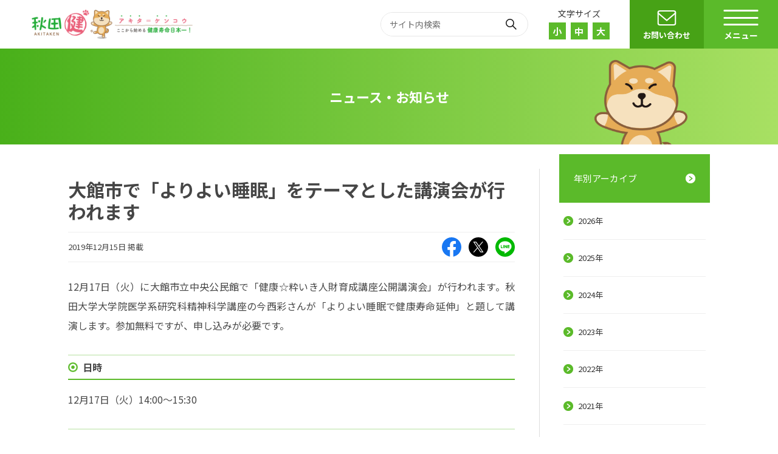

--- FILE ---
content_type: text/html; charset=UTF-8
request_url: https://kenkou-nihon1.jp/archives/4754
body_size: 8372
content:
<!DOCTYPE html>
<html lang="ja" prefix="og: http://ogp.me/ns#">
<head>
	<meta charset="utf-8">
	<meta http-equiv="X-UA-Compatible" content="IE=edge,chrome=1">
	<meta name="viewport" content="width=device-width,initial-scale=1.0,minimum-scale=1.0">
	<meta name="format-detection" content="telephone=no">
	<meta name="robots" content="noarchive">
	<meta name="keywords" content="健康寿命日本一,健康寿命,健康づくり,健康,秋田健,秋田県,秋田">
	<title>大館市で「よりよい睡眠」をテーマとした講演会が行われます｜秋田健 － ここから始める健康寿命日本一！</title>
	<meta name="twitter:card" content="summary_large_image">
	<meta property="og:title" content="大館市で「よりよい睡眠」をテーマとした講演会が行われます">
	<meta property="og:type" content="article">
	<meta property="og:url" content="https://kenkou-nihon1.jp/archives/4754">
	<meta property="og:description" content="12月17日（火）に大館市立中央公民館で「健康☆粋いき人財育成講座公開講演会」が行われます。秋田大学大学院医学系研究科精神科学講座の今西彩さんが「よりよい睡眠で健康寿命延伸」と題して講演します。参加無...">
	<meta property="og:site_name" content="秋田健 － ここから始める健康寿命日本一！">
	<meta property="og:locale" content="ja_JP">
	<meta property="og:image" content="<br />
<b>Warning</b>:  Undefined array key 0 in <b>/home/xs368154/kenkou-nihon1.jp/public_html/wp/wp-content/themes/kenkou/functions.php</b> on line <b>1141</b><br />
https://kenkou-nihon1.jp/assets/img/ogp.png">
			<link rel="stylesheet" id="wp-block-library-css" href="/wp/wp-includes/css/dist/block-library/style.min.css" media="all">
	<link rel="stylesheet" id="wp-block-library-theme-css" href="/wp/wp-includes/css/dist/block-library/theme.min.css" media="all">
		<link rel="stylesheet" href="/assets/css/news.css?0000">
		<link rel="stylesheet" media="print" href="/assets/css/print.css?66666">
		<link rel="shortcut icon" href="https://kenkou-nihon1.jp/favicon.ico" />
	<link rel="apple-touch-icon" href="https://kenkou-nihon1.jp/apple-touch-icon.png" />
	<!-- Google Tag Manager -->
<script>(function(w,d,s,l,i){w[l]=w[l]||[];w[l].push({'gtm.start':
new Date().getTime(),event:'gtm.js'});var f=d.getElementsByTagName(s)[0],
j=d.createElement(s),dl=l!='dataLayer'?'&l='+l:'';j.async=true;j.src=
'https://www.googletagmanager.com/gtm.js?id='+i+dl;f.parentNode.insertBefore(j,f);
})(window,document,'script','dataLayer','GTM-567B76K');</script>
<!-- End Google Tag Manager -->	<script src="/assets/js/lib/jquery-3.7.1.min.js"></script>
	<script src="/assets/js/common.js?415"></script>
							<meta name='robots' content='max-image-preview:large' />
<style id='wp-img-auto-sizes-contain-inline-css' type='text/css'>
img:is([sizes=auto i],[sizes^="auto," i]){contain-intrinsic-size:3000px 1500px}
/*# sourceURL=wp-img-auto-sizes-contain-inline-css */
</style>
<style id='wp-block-paragraph-inline-css' type='text/css'>
.is-small-text{font-size:.875em}.is-regular-text{font-size:1em}.is-large-text{font-size:2.25em}.is-larger-text{font-size:3em}.has-drop-cap:not(:focus):first-letter{float:left;font-size:8.4em;font-style:normal;font-weight:100;line-height:.68;margin:.05em .1em 0 0;text-transform:uppercase}body.rtl .has-drop-cap:not(:focus):first-letter{float:none;margin-left:.1em}p.has-drop-cap.has-background{overflow:hidden}:root :where(p.has-background){padding:1.25em 2.375em}:where(p.has-text-color:not(.has-link-color)) a{color:inherit}p.has-text-align-left[style*="writing-mode:vertical-lr"],p.has-text-align-right[style*="writing-mode:vertical-rl"]{rotate:180deg}
/*# sourceURL=https://kenkou-nihon1.jp/wp/wp-includes/blocks/paragraph/style.min.css */
</style>
<style id='wp-block-heading-inline-css' type='text/css'>
h1:where(.wp-block-heading).has-background,h2:where(.wp-block-heading).has-background,h3:where(.wp-block-heading).has-background,h4:where(.wp-block-heading).has-background,h5:where(.wp-block-heading).has-background,h6:where(.wp-block-heading).has-background{padding:1.25em 2.375em}h1.has-text-align-left[style*=writing-mode]:where([style*=vertical-lr]),h1.has-text-align-right[style*=writing-mode]:where([style*=vertical-rl]),h2.has-text-align-left[style*=writing-mode]:where([style*=vertical-lr]),h2.has-text-align-right[style*=writing-mode]:where([style*=vertical-rl]),h3.has-text-align-left[style*=writing-mode]:where([style*=vertical-lr]),h3.has-text-align-right[style*=writing-mode]:where([style*=vertical-rl]),h4.has-text-align-left[style*=writing-mode]:where([style*=vertical-lr]),h4.has-text-align-right[style*=writing-mode]:where([style*=vertical-rl]),h5.has-text-align-left[style*=writing-mode]:where([style*=vertical-lr]),h5.has-text-align-right[style*=writing-mode]:where([style*=vertical-rl]),h6.has-text-align-left[style*=writing-mode]:where([style*=vertical-lr]),h6.has-text-align-right[style*=writing-mode]:where([style*=vertical-rl]){rotate:180deg}
/*# sourceURL=https://kenkou-nihon1.jp/wp/wp-includes/blocks/heading/style.min.css */
</style>
<style id='classic-theme-styles-inline-css' type='text/css'>
/*! This file is auto-generated */
.wp-block-button__link{color:#fff;background-color:#32373c;border-radius:9999px;box-shadow:none;text-decoration:none;padding:calc(.667em + 2px) calc(1.333em + 2px);font-size:1.125em}.wp-block-file__button{background:#32373c;color:#fff;text-decoration:none}
/*# sourceURL=/wp-includes/css/classic-themes.min.css */
</style>
<link rel='stylesheet' id='contact-form-7-css' href='https://kenkou-nihon1.jp/wp/wp-content/plugins/contact-form-7/includes/css/styles.css?ver=6.1.4' type='text/css' media='all' />
<style id='global-styles-inline-css' type='text/css'>
:root{--wp--preset--aspect-ratio--square: 1;--wp--preset--aspect-ratio--4-3: 4/3;--wp--preset--aspect-ratio--3-4: 3/4;--wp--preset--aspect-ratio--3-2: 3/2;--wp--preset--aspect-ratio--2-3: 2/3;--wp--preset--aspect-ratio--16-9: 16/9;--wp--preset--aspect-ratio--9-16: 9/16;--wp--preset--color--black: #000000;--wp--preset--color--cyan-bluish-gray: #abb8c3;--wp--preset--color--white: #ffffff;--wp--preset--color--pale-pink: #f78da7;--wp--preset--color--vivid-red: #cf2e2e;--wp--preset--color--luminous-vivid-orange: #ff6900;--wp--preset--color--luminous-vivid-amber: #fcb900;--wp--preset--color--light-green-cyan: #7bdcb5;--wp--preset--color--vivid-green-cyan: #00d084;--wp--preset--color--pale-cyan-blue: #8ed1fc;--wp--preset--color--vivid-cyan-blue: #0693e3;--wp--preset--color--vivid-purple: #9b51e0;--wp--preset--gradient--vivid-cyan-blue-to-vivid-purple: linear-gradient(135deg,rgb(6,147,227) 0%,rgb(155,81,224) 100%);--wp--preset--gradient--light-green-cyan-to-vivid-green-cyan: linear-gradient(135deg,rgb(122,220,180) 0%,rgb(0,208,130) 100%);--wp--preset--gradient--luminous-vivid-amber-to-luminous-vivid-orange: linear-gradient(135deg,rgb(252,185,0) 0%,rgb(255,105,0) 100%);--wp--preset--gradient--luminous-vivid-orange-to-vivid-red: linear-gradient(135deg,rgb(255,105,0) 0%,rgb(207,46,46) 100%);--wp--preset--gradient--very-light-gray-to-cyan-bluish-gray: linear-gradient(135deg,rgb(238,238,238) 0%,rgb(169,184,195) 100%);--wp--preset--gradient--cool-to-warm-spectrum: linear-gradient(135deg,rgb(74,234,220) 0%,rgb(151,120,209) 20%,rgb(207,42,186) 40%,rgb(238,44,130) 60%,rgb(251,105,98) 80%,rgb(254,248,76) 100%);--wp--preset--gradient--blush-light-purple: linear-gradient(135deg,rgb(255,206,236) 0%,rgb(152,150,240) 100%);--wp--preset--gradient--blush-bordeaux: linear-gradient(135deg,rgb(254,205,165) 0%,rgb(254,45,45) 50%,rgb(107,0,62) 100%);--wp--preset--gradient--luminous-dusk: linear-gradient(135deg,rgb(255,203,112) 0%,rgb(199,81,192) 50%,rgb(65,88,208) 100%);--wp--preset--gradient--pale-ocean: linear-gradient(135deg,rgb(255,245,203) 0%,rgb(182,227,212) 50%,rgb(51,167,181) 100%);--wp--preset--gradient--electric-grass: linear-gradient(135deg,rgb(202,248,128) 0%,rgb(113,206,126) 100%);--wp--preset--gradient--midnight: linear-gradient(135deg,rgb(2,3,129) 0%,rgb(40,116,252) 100%);--wp--preset--font-size--small: 13px;--wp--preset--font-size--medium: 20px;--wp--preset--font-size--large: 36px;--wp--preset--font-size--x-large: 42px;--wp--preset--spacing--20: 0.44rem;--wp--preset--spacing--30: 0.67rem;--wp--preset--spacing--40: 1rem;--wp--preset--spacing--50: 1.5rem;--wp--preset--spacing--60: 2.25rem;--wp--preset--spacing--70: 3.38rem;--wp--preset--spacing--80: 5.06rem;--wp--preset--shadow--natural: 6px 6px 9px rgba(0, 0, 0, 0.2);--wp--preset--shadow--deep: 12px 12px 50px rgba(0, 0, 0, 0.4);--wp--preset--shadow--sharp: 6px 6px 0px rgba(0, 0, 0, 0.2);--wp--preset--shadow--outlined: 6px 6px 0px -3px rgb(255, 255, 255), 6px 6px rgb(0, 0, 0);--wp--preset--shadow--crisp: 6px 6px 0px rgb(0, 0, 0);}:where(.is-layout-flex){gap: 0.5em;}:where(.is-layout-grid){gap: 0.5em;}body .is-layout-flex{display: flex;}.is-layout-flex{flex-wrap: wrap;align-items: center;}.is-layout-flex > :is(*, div){margin: 0;}body .is-layout-grid{display: grid;}.is-layout-grid > :is(*, div){margin: 0;}:where(.wp-block-columns.is-layout-flex){gap: 2em;}:where(.wp-block-columns.is-layout-grid){gap: 2em;}:where(.wp-block-post-template.is-layout-flex){gap: 1.25em;}:where(.wp-block-post-template.is-layout-grid){gap: 1.25em;}.has-black-color{color: var(--wp--preset--color--black) !important;}.has-cyan-bluish-gray-color{color: var(--wp--preset--color--cyan-bluish-gray) !important;}.has-white-color{color: var(--wp--preset--color--white) !important;}.has-pale-pink-color{color: var(--wp--preset--color--pale-pink) !important;}.has-vivid-red-color{color: var(--wp--preset--color--vivid-red) !important;}.has-luminous-vivid-orange-color{color: var(--wp--preset--color--luminous-vivid-orange) !important;}.has-luminous-vivid-amber-color{color: var(--wp--preset--color--luminous-vivid-amber) !important;}.has-light-green-cyan-color{color: var(--wp--preset--color--light-green-cyan) !important;}.has-vivid-green-cyan-color{color: var(--wp--preset--color--vivid-green-cyan) !important;}.has-pale-cyan-blue-color{color: var(--wp--preset--color--pale-cyan-blue) !important;}.has-vivid-cyan-blue-color{color: var(--wp--preset--color--vivid-cyan-blue) !important;}.has-vivid-purple-color{color: var(--wp--preset--color--vivid-purple) !important;}.has-black-background-color{background-color: var(--wp--preset--color--black) !important;}.has-cyan-bluish-gray-background-color{background-color: var(--wp--preset--color--cyan-bluish-gray) !important;}.has-white-background-color{background-color: var(--wp--preset--color--white) !important;}.has-pale-pink-background-color{background-color: var(--wp--preset--color--pale-pink) !important;}.has-vivid-red-background-color{background-color: var(--wp--preset--color--vivid-red) !important;}.has-luminous-vivid-orange-background-color{background-color: var(--wp--preset--color--luminous-vivid-orange) !important;}.has-luminous-vivid-amber-background-color{background-color: var(--wp--preset--color--luminous-vivid-amber) !important;}.has-light-green-cyan-background-color{background-color: var(--wp--preset--color--light-green-cyan) !important;}.has-vivid-green-cyan-background-color{background-color: var(--wp--preset--color--vivid-green-cyan) !important;}.has-pale-cyan-blue-background-color{background-color: var(--wp--preset--color--pale-cyan-blue) !important;}.has-vivid-cyan-blue-background-color{background-color: var(--wp--preset--color--vivid-cyan-blue) !important;}.has-vivid-purple-background-color{background-color: var(--wp--preset--color--vivid-purple) !important;}.has-black-border-color{border-color: var(--wp--preset--color--black) !important;}.has-cyan-bluish-gray-border-color{border-color: var(--wp--preset--color--cyan-bluish-gray) !important;}.has-white-border-color{border-color: var(--wp--preset--color--white) !important;}.has-pale-pink-border-color{border-color: var(--wp--preset--color--pale-pink) !important;}.has-vivid-red-border-color{border-color: var(--wp--preset--color--vivid-red) !important;}.has-luminous-vivid-orange-border-color{border-color: var(--wp--preset--color--luminous-vivid-orange) !important;}.has-luminous-vivid-amber-border-color{border-color: var(--wp--preset--color--luminous-vivid-amber) !important;}.has-light-green-cyan-border-color{border-color: var(--wp--preset--color--light-green-cyan) !important;}.has-vivid-green-cyan-border-color{border-color: var(--wp--preset--color--vivid-green-cyan) !important;}.has-pale-cyan-blue-border-color{border-color: var(--wp--preset--color--pale-cyan-blue) !important;}.has-vivid-cyan-blue-border-color{border-color: var(--wp--preset--color--vivid-cyan-blue) !important;}.has-vivid-purple-border-color{border-color: var(--wp--preset--color--vivid-purple) !important;}.has-vivid-cyan-blue-to-vivid-purple-gradient-background{background: var(--wp--preset--gradient--vivid-cyan-blue-to-vivid-purple) !important;}.has-light-green-cyan-to-vivid-green-cyan-gradient-background{background: var(--wp--preset--gradient--light-green-cyan-to-vivid-green-cyan) !important;}.has-luminous-vivid-amber-to-luminous-vivid-orange-gradient-background{background: var(--wp--preset--gradient--luminous-vivid-amber-to-luminous-vivid-orange) !important;}.has-luminous-vivid-orange-to-vivid-red-gradient-background{background: var(--wp--preset--gradient--luminous-vivid-orange-to-vivid-red) !important;}.has-very-light-gray-to-cyan-bluish-gray-gradient-background{background: var(--wp--preset--gradient--very-light-gray-to-cyan-bluish-gray) !important;}.has-cool-to-warm-spectrum-gradient-background{background: var(--wp--preset--gradient--cool-to-warm-spectrum) !important;}.has-blush-light-purple-gradient-background{background: var(--wp--preset--gradient--blush-light-purple) !important;}.has-blush-bordeaux-gradient-background{background: var(--wp--preset--gradient--blush-bordeaux) !important;}.has-luminous-dusk-gradient-background{background: var(--wp--preset--gradient--luminous-dusk) !important;}.has-pale-ocean-gradient-background{background: var(--wp--preset--gradient--pale-ocean) !important;}.has-electric-grass-gradient-background{background: var(--wp--preset--gradient--electric-grass) !important;}.has-midnight-gradient-background{background: var(--wp--preset--gradient--midnight) !important;}.has-small-font-size{font-size: var(--wp--preset--font-size--small) !important;}.has-medium-font-size{font-size: var(--wp--preset--font-size--medium) !important;}.has-large-font-size{font-size: var(--wp--preset--font-size--large) !important;}.has-x-large-font-size{font-size: var(--wp--preset--font-size--x-large) !important;}
/*# sourceURL=global-styles-inline-css */
</style>
</head>
<body>
<!-- Google Tag Manager (noscript) -->
<noscript><iframe src="https://www.googletagmanager.com/ns.html?id=GTM-567B76K" height="0" width="0" style="display:none;visibility:hidden"></iframe></noscript>
<!-- End Google Tag Manager (noscript) -->

<header class="p-header">
	<div class="p-header__inner">
		<div class="p-header__head">
			<div class="p-header__sitelogo">
				<div class="c-sitelogo">
					<a href="https://kenkou-nihon1.jp/">秋田健</a>
				</div>
			</div>
		</div>
		<div class="p-header__body">
			<div class="p-header__search">
				<form class="c-header-search" action="/search">
					<input type="text" class="c-header-search__word" id="ptxt" name="ptxt" placeholder="サイト内検索">
					<input type="submit" class="c-header-search__btn" value="サイト内検索">
				</form>
			</div>
			<div class="p-header__wordsize">
				<div class="c-wordsize">
					<div class="c-wordsize__txt">文字サイズ</div>
					<div class="c-wordsize__body">
						<div class="c-wordsize__item small">小</div>
						<div class="c-wordsize__item regular">中</div>
						<div class="c-wordsize__item large">大</div>
					</div>
				</div>
			</div>
			<div class="p-header__contact-btn">
				<a class="c-contact-btn" href="/contact">お問い合わせ</a>
			</div>
		</div>
		<div class="p-header__menu-btn">
			<div class="c-menu-btn">
				<span></span>
				<div>メニュー</div>
			</div>
		</div>
	</div>
	<div class="p-header__menu">
		<div class="p-header__global-nav">
			<nav class="p-global-nav">
				<ul class="p-global-nav__list">
					<li class="p-global-nav__item">
						<a class="p-global-nav__link" data-id="direct-link" href="/about">健康寿命日本一に向けて</a>
					</li>
					<li class="p-global-nav__item">
						<div class="p-global-nav__link" data-id="start">さあ、はじめよう！</div>
					</li>
					<li class="p-global-nav__item">
						<div class="p-global-nav__link" data-id="news">健康情報</div>
					</li>
					<li class="p-global-nav__item">
						<div class="p-global-nav__link" data-id="special">取組・体験記・コラム</div>
					</li>
					<li class="p-global-nav__item">
						<div class="p-global-nav__link" data-id="smoke-free">受動喫煙ゼロ そして禁煙</div>
					</li>
					<li class="p-global-nav__item">
						<div class="p-global-nav__link" data-id="kenshin">健（検）診のススメ</div>
					</li>
					<li class="p-global-nav__item">
						<div class="p-global-nav__link" data-id="healthy-menu">はじめよう｢秋田スタイル健康な食事｣</div>
					</li>
					<li class="p-global-nav__item">
						<div class="p-global-nav__link" data-id="kenkoukeiei">あなたの職場も健康経営</div>
					</li>
					<li class="p-global-nav__item">
						<div class="p-global-nav__link" data-id="quiz">健康寿命日本一クイズ 秋田県版</div>
					</li>
					<li class="p-global-nav__item">
						<div class="p-global-nav__link" data-id="teens">10代の今から始める健康づくり</div>
					</li>
					<li class="p-global-nav__item">
						<a class="p-global-nav__link" data-id="direct-link" href="/org">協議会について</a>
					</li>
				</ul>
			</nav>
		</div>
		<div class="p-header__local-nav">
			<div class="p-local-nav" data-id="start">
				<div class="p-local-nav__head">
					<div class="p-local-nav__ttl">さあ、はじめよう！</div>
				</div>
				<nav class="p-local-nav__nav">
					<div class="p-local-nav__btn">戻る</div>
					<ul class="p-local-nav__list">
						<li class="p-local-nav__item">
							<a class="p-local-nav__link" href="/meal">栄養・食生活</a>
						</li>
						<li class="p-local-nav__item">
							<a class="p-local-nav__link" href="/exercise">運動・身体活動</a>
						</li>
						<li class="p-local-nav__item">
							<a class="p-local-nav__link" href="/nonsmoking">禁煙（たばこ）</a>
						</li>
						<li class="p-local-nav__item">
							<a class="p-local-nav__link" href="/checkup">検診・健診の受診</a>
						</li>
					</ul>
				</nav>
			</div>
			<div class="p-local-nav" data-id="news">
				<div class="p-local-nav__head">
					<div class="p-local-nav__ttl">健康情報（お知らせ）</div>
				</div>
				<nav class="p-local-nav__nav">
					<div class="p-local-nav__btn">戻る</div>
					<ul class="p-local-nav__list">
						<li class="p-local-nav__item">
							<a class="p-local-nav__link" href="/news">一覧</a>
						</li>
						
						<li class="p-local-nav__item">
							<a class="p-local-nav__link" href="https://kenkou-nihon1.jp/archives/category/meal">栄養・食生活</a>
						</li>
						<li class="p-local-nav__item">
							<a class="p-local-nav__link" href="https://kenkou-nihon1.jp/archives/category/exercise">身体活動・運動</a>
						</li>
						<li class="p-local-nav__item">
							<a class="p-local-nav__link" href="https://kenkou-nihon1.jp/archives/category/smoke_free">たばこ</a>
						</li>
						<li class="p-local-nav__item">
							<a class="p-local-nav__link" href="https://kenkou-nihon1.jp/archives/category/kenshin">検診・健診</a>
						</li>
						<li class="p-local-nav__item">
							<a class="p-local-nav__link" href="https://kenkou-nihon1.jp/archives/category/alcohol">アルコール</a>
						</li>
						<li class="p-local-nav__item">
							<a class="p-local-nav__link" href="https://kenkou-nihon1.jp/archives/category/locomo">ロコモ・フレイル</a>
						</li>
						<li class="p-local-nav__item">
							<a class="p-local-nav__link" href="https://kenkou-nihon1.jp/archives/category/mouth">歯と口腔の健康</a>
						</li>
						<li class="p-local-nav__item">
							<a class="p-local-nav__link" href="https://kenkou-nihon1.jp/archives/category/mental_health">こころの健康</a>
						</li>
						<li class="p-local-nav__item">
							<a class="p-local-nav__link" href="https://kenkou-nihon1.jp/archives/category/social">社会参加</a>
						</li>
						<li class="p-local-nav__item">
							<a class="p-local-nav__link" href="https://kenkou-nihon1.jp/archives/category/kenkoukeiei">健康経営</a>
						</li>
						<li class="p-local-nav__item">
							<a class="p-local-nav__link" href="https://kenkou-nihon1.jp/archives/category/master">健康づくり地域マスター</a>
						</li>
						<li class="p-local-nav__item">
							<a class="p-local-nav__link" href="https://kenkou-nihon1.jp/archives/category/other">その他</a>
						</li>
					</ul>
				</nav>
			</div>
			<div class="p-local-nav" data-id="special">
				<div class="p-local-nav__head">
					<div class="p-local-nav__ttl">取組・体験記・コラム</div>
				</div>
				<nav class="p-local-nav__nav">
					<div class="p-local-nav__btn">戻る</div>
					<ul class="p-local-nav__list">
						<li class="p-local-nav__item">
							<a class="p-local-nav__link" href="/actions">取組紹介</a>
						</li>
						<li class="p-local-nav__item">
							<a class="p-local-nav__link" href="/mackey">マッキー体験記</a>
						</li>
						<li class="p-local-nav__item">
							<a class="p-local-nav__link" href="/column">池内ひろ美コラム</a>
						</li>
					</ul>
				</nav>
			</div>
			<div class="p-local-nav" data-id="smoke-free">
				<div class="p-local-nav__head">
					<div class="p-local-nav__ttl">受動喫煙ゼロ そして禁煙</div>
				</div>
				<nav class="p-local-nav__nav">
					<div class="p-local-nav__btn">戻る</div>
					<ul class="p-local-nav__list">
						<li class="p-local-nav__item">
							<a class="p-local-nav__link" href="/smoke-free/">たばこと健康TOP</a>
						</li>
						<li class="p-local-nav__item">
							<a class="p-local-nav__link" href="/smoke-free/damages">たばこの健康影響</a>
						</li>
						<li class="p-local-nav__item">
							<a class="p-local-nav__link" href="/smoke-free/ordinance">受動喫煙防止条例とは</a>
						</li>
												<li class="p-local-nav__item">
							<a class="p-local-nav__link" href="/smoke-free/actions">受動喫煙防止宣言施設の取組</a>
						</li>
						<li class="p-local-nav__item">
							<a class="p-local-nav__link" href="/smoke-free/shops">おいしい空間提供の飲食店</a>
						</li>
						<li class="p-local-nav__item">
							<a class="p-local-nav__link" href="/smoke-free/quiz">たばこものしりクイズ</a>
						</li>
					</ul>
				</nav>
			</div>
			<div class="p-local-nav" data-id="kenshin">
				<div class="p-local-nav__head">
					<div class="p-local-nav__ttl">健（検）診のススメ</div>
				</div>
				<nav class="p-local-nav__nav">
					<div class="p-local-nav__btn">戻る</div>
					<ul class="p-local-nav__list">
						<li class="p-local-nav__item">
							<a class="p-local-nav__link" href="/kenshin/">健（検）診のススメTOP</a>
						</li>
						<li class="p-local-nav__item">
							<a class="p-local-nav__link" href="/kenshin/diseases">がんと生活習慣病</a>
						</li>
						<li class="p-local-nav__item">
							<a class="p-local-nav__link" href="/kenshin/tokutei">特定健診</a>
						</li>
						<li class="p-local-nav__item">
							<a class="p-local-nav__link" href="/kenshin/gan">がん検診</a>
						</li>
						<li class="p-local-nav__item">
							<a class="p-local-nav__link" href="/kenshin/actions">受診率向上に向けて</a>
						</li>
					</ul>
				</nav>
			</div>
			<div class="p-local-nav" data-id="healthy-menu">
				<div class="p-local-nav__head">
					<div class="p-local-nav__ttl">はじめよう｢秋田スタイル健康な食事｣</div>
				</div>
				<nav class="p-local-nav__nav">
					<div class="p-local-nav__btn">戻る</div>
					<ul class="p-local-nav__list">
						<li class="p-local-nav__item">
							<a class="p-local-nav__link" href="/healthy-menu">「秋田スタイル健康な食事」ってどんなもの？</a>
						</li>
						<li class="p-local-nav__item">
							<a class="p-local-nav__link" href="/healthy-menu/menu-list">秋田スタイル健康な食事認証メニュー</a>
						</li>
					</ul>
				</nav>
			</div>
			<div class="p-local-nav" data-id="kenkoukeiei">
				<div class="p-local-nav__head">
					<div class="p-local-nav__ttl">あなたの職場も健康経営</div>
				</div>
				<nav class="p-local-nav__nav">
					<div class="p-local-nav__btn">戻る</div>
					<ul class="p-local-nav__list">
						<li class="p-local-nav__item">
							<a class="p-local-nav__link" href="/kenkoukeiei">あなたの職場も健康経営TOP</a>
						</li>
						<li class="p-local-nav__item">
							<a class="p-local-nav__link" href="/kenkoukeiei/about">秋田県版健康経営優良法人認定制度とは</a>
						</li>
						<li class="p-local-nav__item">
							<a class="p-local-nav__link" href="/kenkoukeiei/information">健康経営お役立ち情報</a>
						</li>
						<li class="p-local-nav__item">
							<a class="p-local-nav__link" href="/kenkoukeiei/companies">秋田県認定健康経営優良法人の紹介</a>
						</li>
					</ul>
				</nav>
			</div>
			<div class="p-local-nav" data-id="quiz">
				<div class="p-local-nav__head">
					<div class="p-local-nav__ttl">健康寿命日本一クイズ 秋田県版</div>
				</div>
				<nav class="p-local-nav__nav">
					<div class="p-local-nav__btn">戻る</div>
					<ul class="p-local-nav__list">
						<li class="p-local-nav__item">
							<a class="p-local-nav__link" href="/quiz/">健康寿命日本一クイズ 秋田県版TOP</a>
						</li>
						<li class="p-local-nav__item">
							<a class="p-local-nav__link" href="/quiz/basic">健康寿命日本一基礎知識編</a>
						</li>
						<li class="p-local-nav__item">
							<a class="p-local-nav__link" href="/quiz/meal">栄養・食生活編</a>
						</li>
						<li class="p-local-nav__item">
							<a class="p-local-nav__link" href="/quiz/exercise">身体活動・運動編</a>
						</li>
						<li class="p-local-nav__item">
							<a class="p-local-nav__link" href="/smoke-free/quiz">タバコものしりクイズ</a>
						</li>
						<li class="p-local-nav__item">
							<a class="p-local-nav__link" href="/quiz/oral">歯と口腔編</a>
						</li>
						<li class="p-local-nav__item">
							<a class="p-local-nav__link" href="/quiz/alcohol">アルコール編</a>
						</li>
						<li class="p-local-nav__item">
							<a class="p-local-nav__link" href="/quiz/cancer">がんを知る編</a>
						</li>
					</ul>
				</nav>
			</div>
			<div class="p-local-nav" data-id="teens">
				<div class="p-local-nav__head">
					<div class="p-local-nav__ttl">10代の今から始める健康づくり</div>
				</div>
				<nav class="p-local-nav__nav">
					<div class="p-local-nav__btn">戻る</div>
					<ul class="p-local-nav__list">
						<li class="p-local-nav__item">
							<a class="p-local-nav__link" href="/teens/">10代の今から始める健康づくりTOP</a>
						</li>
						<li class="p-local-nav__item">
							<a class="p-local-nav__link" href="/teens/meal">栄養・食生活</a>
						</li>
						<li class="p-local-nav__item">
							<a class="p-local-nav__link" href="/teens/exercise">身体活動・運動</a>
						</li>
						<li class="p-local-nav__item">
							<a class="p-local-nav__link" href="/teens/sleep">睡眠</a>
						</li>
						<li class="p-local-nav__item">
							<a class="p-local-nav__link" href="/teens/oral">歯とお口</a>
						</li>
						<li class="p-local-nav__item">
							<a class="p-local-nav__link" href="/teens/kaigi">子ども健康会議</a>
						</li>
					</ul>
				</nav>
			</div>
		</div>
	</div>
</header><div class="content">
	<div class="page-header">
		<div class="inner">
			<h1 class="page-header-ttl">ニュース・お知らせ</h1>
		</div>
	</div>
	<div class="inner cf">
		<div class="l-main" role="main">
			<div class="l-main-content">
								<article class="news">
					<div class="news-header">
						<h1 class="news-headline">大館市で「よりよい睡眠」をテーマとした講演会が行われます</h1>
						<div class="news-data">
							<div class="news-data-update">2019年12月15日 掲載<!--　更新：2021年09月30日 --></div>
							<div class="news-data-share">
								<ul class="share-btn">
									<li><a class="share-btn-fb" href="https://www.facebook.com/sharer/sharer.php?u=https://kenkou-nihon1.jp/archives/4754">Facebook</a></li>
									<li><a class="share-btn-x" href="https://twitter.com/intent/tweet?url=%E5%A4%A7%E9%A4%A8%E5%B8%82%E3%81%A7%E3%80%8C%E3%82%88%E3%82%8A%E3%82%88%E3%81%84%E7%9D%A1%E7%9C%A0%E3%80%8D%E3%82%92%E3%83%86%E3%83%BC%E3%83%9E%E3%81%A8%E3%81%97%E3%81%9F%E8%AC%9B%E6%BC%94%E4%BC%9A%E3%81%8C%E8%A1%8C%E3%82%8F%E3%82%8C%E3%81%BE%E3%81%99%20https://kenkou-nihon1.jp/archives/4754">X（旧Twitter）</a></li>
									<li><a class="share-btn-line" href="http://line.me/R/msg/text/?大館市で「よりよい睡眠」をテーマとした講演会が行われます%0D%0Ahttps://kenkou-nihon1.jp/archives/4754">LINE</a></li>
								</ul>
							</div>
						</div>
					</div>
					<div class="news-body cf">
						
<p>12月17日（火）に大館市立中央公民館で「健康☆粋いき人財育成講座公開講演会」が行われます。秋田大学大学院医学系研究科精神科学講座の今西彩さんが「よりよい睡眠で健康寿命延伸」と題して講演します。参加無料ですが、申し込みが必要です。</p>



<h2 class="wp-block-heading">日時</h2>



<p>12月17日（火）14:00～15:30</p>



<h2 class="wp-block-heading">場所</h2>



<p>大館市立中央公民館</p>



<h2 class="wp-block-heading">料金</h2>



<p>無料</p>



<h2 class="wp-block-heading">申し込み・問い合わせ</h2>



<p>大館市健康課<br>TEL 0186-42-9055</p>



<h3 class="wp-block-heading"> 詳しくはこちら</h3>



<p>→ <a href="http://www.city.odate.akita.jp/dcity/kenko/128-9130.html" target="_blank" rel="noreferrer noopener" aria-label="大館市ホームページ (新しいタブで開く)">大館市ホームページ</a></p>
					</div>
				</article>
				
				<ul class="news-nav">
					<li class="news-nav-item"><a href="https://kenkou-nihon1.jp/archives/4747" rel="prev">運動ワンポイント「腰痛チェック編」保存版が掲載されました [2019年12月14日]</a></li>
					<li class="news-nav-item"><a href="https://kenkou-nihon1.jp/archives/4776" rel="next">「スロージョギング体験教室」で健康意識の向上を目指します [2019年12月21日]</a></li>
				</ul>
			</div>
		</div>
		<div class="l-side" role="complementary">
	<dl class="news-menu">
		<dt class="news-menu-ttl">年別アーカイブ</dt>
			<dd class="news-menu-item"><a href='https://kenkou-nihon1.jp/archives/date/2026'>2026年</a></dd>
	<dd class="news-menu-item"><a href='https://kenkou-nihon1.jp/archives/date/2025'>2025年</a></dd>
	<dd class="news-menu-item"><a href='https://kenkou-nihon1.jp/archives/date/2024'>2024年</a></dd>
	<dd class="news-menu-item"><a href='https://kenkou-nihon1.jp/archives/date/2023'>2023年</a></dd>
	<dd class="news-menu-item"><a href='https://kenkou-nihon1.jp/archives/date/2022'>2022年</a></dd>
	<dd class="news-menu-item"><a href='https://kenkou-nihon1.jp/archives/date/2021'>2021年</a></dd>
	<dd class="news-menu-item"><a href='https://kenkou-nihon1.jp/archives/date/2020'>2020年</a></dd>
	<dd class="news-menu-item"><a href='https://kenkou-nihon1.jp/archives/date/2019'>2019年</a></dd>
	<dd class="news-menu-item"><a href='https://kenkou-nihon1.jp/archives/date/2018'>2018年</a></dd>
	<dd class="news-menu-item"><a href='https://kenkou-nihon1.jp/archives/date/2017'>2017年</a></dd>
	</dl>
</div>
	</div>
</div>

<div class="p-footer-sns">
	<div class="p-footer-sns__inner">
		<ul class="p-footer-sns__list">
			<li class="p-footer-sns__item">
				<a class="p-footer-sns__link p-footer-sns__link--x" target="_blank" href="https://twitter.com/kenkou_nihon1">
					<div class="p-footer-sns__txt">X（旧Twitter）</div>
				</a>
			</li>
			<li class="p-footer-sns__item">
				<a class="p-footer-sns__link p-footer-sns__link--fb" target="_blank" href="https://www.facebook.com/kenkou.nihon1/">
					<div class="p-footer-sns__txt">Facebook</div>
				</a>
			</li>
			<li class="p-footer-sns__item">
				<a class="p-footer-sns__link p-footer-sns__link--ln" target="_blank" href="https://page.line.me/bwu4355f">
					<div class="p-footer-sns__txt">LINE公式アカウント</div>
				</a>
			</li>
		</ul>
	</div>
</div>
<footer class="p-footer">
	<div class="p-footer__ttl">みんなで目指そう！健康寿命日本一</div>
	<p class="p-footer__txt">秋田県は健康寿命日本一を目指しています。</p>
	<a class="p-footer__link" href="/policy">サイトポリシー・プライパシーポリシー</a>
	<small class="p-footer__copyright">Copyright &copy; 秋田県 All Rights Reserved.</small>
</footer>
<script type="speculationrules">
{"prefetch":[{"source":"document","where":{"and":[{"href_matches":"/*"},{"not":{"href_matches":["/wp/wp-*.php","/wp/wp-admin/*","/uploads/*","/wp/wp-content/*","/wp/wp-content/plugins/*","/wp/wp-content/themes/kenkou/*","/*\\?(.+)"]}},{"not":{"selector_matches":"a[rel~=\"nofollow\"]"}},{"not":{"selector_matches":".no-prefetch, .no-prefetch a"}}]},"eagerness":"conservative"}]}
</script>
<script type="text/javascript" src="https://kenkou-nihon1.jp/wp/wp-includes/js/dist/hooks.min.js?ver=dd5603f07f9220ed27f1" id="wp-hooks-js"></script>
<script type="text/javascript" src="https://kenkou-nihon1.jp/wp/wp-includes/js/dist/i18n.min.js?ver=c26c3dc7bed366793375" id="wp-i18n-js"></script>
<script type="text/javascript" id="wp-i18n-js-after">
/* <![CDATA[ */
wp.i18n.setLocaleData( { 'text direction\u0004ltr': [ 'ltr' ] } );
//# sourceURL=wp-i18n-js-after
/* ]]> */
</script>
<script type="text/javascript" src="https://kenkou-nihon1.jp/wp/wp-content/plugins/contact-form-7/includes/swv/js/index.js?ver=6.1.4" id="swv-js"></script>
<script type="text/javascript" id="contact-form-7-js-translations">
/* <![CDATA[ */
( function( domain, translations ) {
	var localeData = translations.locale_data[ domain ] || translations.locale_data.messages;
	localeData[""].domain = domain;
	wp.i18n.setLocaleData( localeData, domain );
} )( "contact-form-7", {"translation-revision-date":"2025-11-30 08:12:23+0000","generator":"GlotPress\/4.0.3","domain":"messages","locale_data":{"messages":{"":{"domain":"messages","plural-forms":"nplurals=1; plural=0;","lang":"ja_JP"},"This contact form is placed in the wrong place.":["\u3053\u306e\u30b3\u30f3\u30bf\u30af\u30c8\u30d5\u30a9\u30fc\u30e0\u306f\u9593\u9055\u3063\u305f\u4f4d\u7f6e\u306b\u7f6e\u304b\u308c\u3066\u3044\u307e\u3059\u3002"],"Error:":["\u30a8\u30e9\u30fc:"]}},"comment":{"reference":"includes\/js\/index.js"}} );
//# sourceURL=contact-form-7-js-translations
/* ]]> */
</script>
<script type="text/javascript" id="contact-form-7-js-before">
/* <![CDATA[ */
var wpcf7 = {
    "api": {
        "root": "https:\/\/kenkou-nihon1.jp\/wp-json\/",
        "namespace": "contact-form-7\/v1"
    }
};
//# sourceURL=contact-form-7-js-before
/* ]]> */
</script>
<script type="text/javascript" src="https://kenkou-nihon1.jp/wp/wp-content/plugins/contact-form-7/includes/js/index.js?ver=6.1.4" id="contact-form-7-js"></script>
</body>
</html>

--- FILE ---
content_type: text/css
request_url: https://kenkou-nihon1.jp/assets/css/news.css?0000
body_size: 6272
content:
@import"https://fonts.googleapis.com/earlyaccess/notosansjp.css";@import"https://fonts.googleapis.com/css2?family=Red+Hat+Display:wght@700&display=swap";html,body,div,span,object,iframe,h1,h2,h3,h4,h5,h6,p,blockquote,pre,a,abbr,address,cite,code,dfn,em,img,ins,q,strong,small,sub,sup,dl,dt,dd,ol,ul,li,fieldset,form,label,legend,table,caption,tbody,thead,tfoot,tr,th,td,article,aside,canvas,details,embed,figure,figcaption,header,footer,hgroup,menu,nav,output,ruby,section,summary,time,mark,audio,video{font-size:100%;vertical-align:baseline;padding:0;margin:0;border:0}html{color:#000;background-color:#fff;overflow-y:scroll;-webkit-text-size-adjust:100%;-moz-text-size-adjust:none;-ms-text-size-adjust:100%;text-size-adjust:100%}body{line-height:1}ul,ol{list-style-type:none}li{list-style:none}blockquote,q{quotes:none}blockquote:before,blockquote:after,q:before,q:after{content:"";content:none}table{border-collapse:collapse;border-spacing:0}h1,h2,h3,h4,h5,h6{font-weight:normal}caption,th,td{text-align:left}img{width:auto;max-width:100%;height:auto;vertical-align:bottom}a:active,a:focus{outline:none}address,caption,em,strong,th{font-style:normal;font-weight:normal}input,textarea,select,option,button{font-family:inherit;font-weight:inherit;border-radius:0}input,textarea,select,button{outline:none;padding:0;margin:0}input[type=text],input[type=email],input[type=password],input[type=tel],input[type=url],input[type=submit],textarea{-webkit-appearance:none;-moz-appearance:none;appearance:none}button{border:0;background:none}html{font-size:62.5%;min-width:320px;margin:0 auto}html.is-menu-open{overflow:hidden}body{font-family:"Hiragino Kaku Gothic ProN",sans-serif;-webkit-font-smoothing:antialiased}a{color:#039;text-decoration:none;transition:all .3s}a:hover{text-decoration:underline}.cf:before,.cf:after{content:" ";display:table}.cf:after{clear:both}.hide{display:none}.pagetop{width:48px;height:48px;background:url(/images/pagetop.png) #363636 no-repeat 50% 50%;background-size:24px;border-radius:24px;opacity:.7;text-indent:100%;white-space:nowrap;overflow:hidden;position:fixed;bottom:20px;right:15px;z-index:20}.pagetop:hover{cursor:pointer}@media all and (min-width: 768px){body{font-family:"Noto Sans JP",Roboto,"Hiragino Kaku Gothic ProN",sans-serif}}@media print{.pagetop{display:none}}@-ms-viewport{width:device-width}.cf{*zoom:1}img[src$=".svg"]{width:100%}.inner{max-width:1120px;padding:0 3%;margin:0 auto;box-sizing:border-box}@media all and (min-width: 600px){.inner{padding:0 3%}}@media all and (min-width: 768px){.inner{padding:0 5%}}@media all and (min-width: 960px){.inner{padding:0 32px}}.p-header{z-index:100;position:fixed;top:0;left:0;width:100%;height:57px;background-color:#fff}.p-header+*{margin-top:57px}.p-header__inner{position:relative;display:flex;align-items:center;justify-content:space-between;width:100%;max-width:1920px;height:100%;margin:0 auto}.p-header__head{padding-left:4%;box-sizing:border-box}.p-header__sitelogo{z-index:9999999;width:200px;height:36px}.p-header__body{z-index:102;position:fixed;bottom:0;left:-100%;display:flex;flex-wrap:wrap;align-items:center;justify-content:space-between;transition:left .3s;width:100%;height:160px;padding:6%;background-color:#5bba2a;box-sizing:border-box;box-shadow:0px -10px 10px -5px rgba(0,0,0,.1)}.p-header__body.is-menu-open{left:0}.p-header__search{width:100%;height:40px;margin-bottom:8px}.p-header__wordsize{display:flex;align-items:center;justify-content:center;width:92px;height:47px}.p-header__contact-btn{display:flex;align-items:center;justify-content:center;width:92px;height:72px}.p-header__menu-btn{z-index:9999999;width:71px;height:57px}.p-header__menu{position:relative;left:-100%;display:block;width:100vw;height:100%;transition:left .3s;background-color:#fff}.p-header__menu.is-menu-open{left:0}.p-header__global-nav{position:fixed;top:57px;width:100vw;height:100%;overflow:auto;background-color:#3d910f}.p-header__local-nav{z-index:103;position:fixed;top:73px;right:-100%;width:90%;height:100%;overflow:auto;transition:all .4s;background-color:#fff;box-sizing:border-box}.p-header__local-nav.is-menu-open{right:0}@media print,screen and (min-width: 600px){.p-header__body{padding:3% 4%}.p-header__search{flex:1;order:2;width:auto;margin:0 6%}.p-header__wordsize{order:1}.p-header__contact-btn{order:3}}@media print,screen and (min-width: 960px){.p-header{height:80px}.p-header+*{margin-top:80px}.p-header__sitelogo{width:272px;height:48px}.p-header__sitelogo.is-menu-open{position:absolute;top:16px;right:146px}.p-header__head{width:35%}.p-header__body{position:static;display:flex;justify-content:flex-end;height:auto;padding:0;background-color:rgba(0,0,0,0);box-shadow:none}.p-header__search{order:0;flex:none;width:243px;margin:0 4% 0 0}.p-header__wordsize{order:0;width:auto}.p-header__contact-btn{order:0;margin-left:4%}.p-header__contact-btn,.p-header__menu-btn{width:122px;height:80px;flex-shrink:0}.p-header__menu-btn.is-menu-open{position:relative;right:17px}.p-header__menu{z-index:103;position:fixed;top:0;right:0;display:none}.p-header__menu.is-menu-open{display:flex}.p-header__global-nav{position:static;top:auto;width:40%}.p-header__local-nav{position:static;top:auto;right:auto;width:60%;height:100%}}@media all and (-ms-high-contrast: none){.p-header__menu-btn.is-menu-open{right:0}}@media print{.p-header{position:static}.p-header+*{padding-top:0}.p-header__head{padding-left:0}.p-header__sitelogo{width:240px;height:42px}.p-header__search{width:150px}.p-header__contact-btn,.p-header__menu-btn{width:90px}}.c-sitelogo{width:100%;height:100%}.c-sitelogo a{display:block;width:100%;height:100%;text-indent:100%;white-space:nowrap;overflow:hidden;background:url(../img/sitelogo.png) 0 0 no-repeat;background-size:contain}.c-contact-btn{display:flex;flex-direction:column;align-items:center;justify-content:center;color:#fff;font-size:1.2em;font-weight:700;text-align:center;width:100%;height:100%}.c-contact-btn::before{display:block;content:"";width:30px;height:24px;background:url(../img/icon_mail.svg) 0 0 no-repeat;background-size:contain;margin-bottom:12px}.c-contact-btn:hover{text-decoration:none}@media print,screen and (min-width: 960px){.c-contact-btn{font-size:1.3em;background-color:#47a216}.c-contact-btn::before{content:"";width:32px;height:26px;margin-bottom:8px}}.c-menu-btn{position:relative;cursor:pointer;width:100%;height:100%;background-color:#5bba2a}.c-menu-btn span{position:absolute;top:20px;left:50%;transform:translateX(-50%);width:34px;height:3px;transition:all 0s .3s;border-radius:3px;background:#fff}.c-menu-btn span::before{position:relative;top:-9px;display:block;content:"";width:34px;height:3px;border-radius:3px;background:#fff;transition:top .3s .3s cubic-bezier(0.23, 1, 0.32, 1),transform .3s cubic-bezier(0.23, 1, 0.32, 1)}.c-menu-btn span::after{position:relative;bottom:-6px;display:block;content:"";width:34px;height:3px;border-radius:3px;background:#fff;transition:bottom .3s .3s cubic-bezier(0.23, 1, 0.32, 1),transform .3s cubic-bezier(0.23, 1, 0.32, 1)}.c-menu-btn div{position:absolute;bottom:8px;color:#fff;font-size:1em;font-weight:700;text-align:center;width:100%}.c-menu-btn.is-menu-open{background-color:rgba(0,0,0,0)}.c-menu-btn.is-menu-open span{position:absolute;top:20px;left:50%;transform:translateX(-50%);width:34px;border-radius:3px;background:#5bba2a;background:rgba(255,255,255,0)}.c-menu-btn.is-menu-open span::before{top:4px;transform:rotate(30deg);transition:top .3s cubic-bezier(0.23, 1, 0.32, 1),transform .3s .3s cubic-bezier(0.23, 1, 0.32, 1);background:#5bba2a}.c-menu-btn.is-menu-open span::after{bottom:0;transform:rotate(-30deg);transition:bottom .3s cubic-bezier(0.23, 1, 0.32, 1),transform .3s .3s cubic-bezier(0.23, 1, 0.32, 1);background:#5bba2a}.c-menu-btn.is-menu-open div{color:#5bba2a}@media print,screen and (min-width: 960px){.c-menu-btn span{top:28px;width:57px}.c-menu-btn span::before{top:-12px;width:57px}.c-menu-btn span::after{bottom:-8px;width:57px}.c-menu-btn div{bottom:15px;font-size:1.4em}.c-menu-btn.is-menu-open span{position:absolute;top:20px;left:50%;transform:translateX(-50%);width:57px;border-radius:3px;background:#5bba2a;background:rgba(255,255,255,0)}.c-menu-btn.is-menu-open span::before{top:6px}.c-menu-btn.is-menu-open span::after{bottom:-2px}}.p-global-nav{width:100%;margin-bottom:230px;background-color:#3d910f}.p-global-nav__list{width:100%}.p-global-nav__item{width:100%;border-bottom:1px solid rgba(71,162,22,.5);box-sizing:border-box}.p-global-nav__link{flex:1;display:flex;align-items:center;justify-content:flex-end;color:#fff;font-size:1.8em;font-weight:700;line-height:1.4;text-align:right;cursor:pointer;transition:all .3s;padding:16px 48px 16px 16px;box-sizing:border-box}.p-global-nav__link:hover{text-decoration:none;background-color:#47a216}.p-global-nav__link:not([data-id=direct-link]){padding:16px 24px 16px 16px}.p-global-nav__link:not([data-id=direct-link])::after{display:block;content:"";width:6px;height:6px;border-top:3px solid #fff;border-right:3px solid #fff;transform:rotate(45deg);margin-left:16px}@media print,screen and (min-width: 960px){.p-global-nav{margin-bottom:0}}.p-local-nav{display:none;width:100%;height:100%;overflow:auto;display:none}.p-local-nav.is-menu-open{display:flex;animation:slidein .4s ease 0s forwards}.p-local-nav__head{position:relative;width:20%;min-width:70px;max-width:70px;height:100%;overflow:hidden;background-color:#d9efce}.p-local-nav__ttl{position:absolute;top:24px;left:50%;transform:rotate(90deg) translateY(-50%);transform-origin:top left;color:rgba(91,186,42,.7);font-size:4em;font-weight:700;white-space:nowrap}.p-local-nav__nav{flex:1;padding:6%;margin-bottom:64px;overflow:auto;box-sizing:border-box}.p-local-nav__list{width:100%}.p-local-nav__item{position:relative;transition:all .6s}.p-local-nav__item::before{position:absolute;left:0;bottom:0;display:block;content:"";width:100%;height:1px;background-color:rgba(71,162,22,.2)}.p-local-nav__item::after{position:absolute;left:0;bottom:0;display:block;content:"";width:100%;height:1px;background-color:#47a216;transform:scaleX(0);transform-origin:right top;transition:transform .6s}.p-local-nav__item:hover{opacity:.6}.p-local-nav__item:hover::after{transform:scaleX(1);transform-origin:left top;transition:transform .6s}.p-local-nav__btn{display:inline-block;color:#363636;font-size:1.3em;font-weight:400;cursor:pointer;border:1px solid #47a216;padding:10px 20px;margin-bottom:8px;box-sizing:border-box}.p-local-nav__btn::before{position:relative;top:-2px;display:inline-block;content:"";width:4px;height:4px;border-top:1px solid #47a216;border-left:1px solid #47a216;margin-right:8px;transform:rotate(-45deg)}.p-local-nav__link{display:block;color:#47a216;font-size:1.6em;font-weight:700;line-height:1.2;width:100%;padding:16px 1em;box-sizing:border-box}.p-local-nav__link:hover{text-decoration:none}@media print,screen and (min-width: 960px){.p-local-nav__head{min-width:100px;max-width:150px}.p-local-nav__ttl{font-size:7em}.p-local-nav__nav{padding:140px 2% 4%;margin-bottom:0}.p-local-nav__btn{display:none}.p-local-nav__link{font-size:1.8em;padding:20px 1em}}@keyframes slidein{0%{opacity:0;transform:translateX(-10px)}100%{opacity:1;transform:translateX(0px)}}.c-header-search{position:relative;display:flex;width:100%;height:100%;overflow:hidden;border:1px solid #e6e6e6;border-radius:20px;background-color:#fff;box-sizing:border-box}.c-header-search__word{color:#363636;font-size:1.4em;padding:1em;border:none;box-sizing:border-box}.c-header-search__word::placeholder{color:#707070}.c-header-search__btn{position:absolute;top:50%;right:18px;transform:translateY(-50%);text-indent:1000%;white-space:nowrap;overflow:hidden;width:18px;height:18px;background-color:#fff;background-image:url(../img/icon_search.svg);background-repeat:no-repeat;background-size:contain;border:none;outline:none}.c-header-search__btn:hover{cursor:pointer}.c-wordsize__txt{color:#fff;font-size:1.2em;font-weight:400;text-align:center;margin-bottom:4px}.c-wordsize__body{display:flex;align-items:center;justify-content:space-between}.c-wordsize__item{display:flex;align-items:center;justify-content:center;color:#fff;font-size:15px;font-size:1.5rem;font-weight:700;cursor:pointer;width:28px;height:28px;border:1px solid #fff;background-color:#5bba2a;box-sizing:border-box;margin-right:8px}.c-wordsize__item:last-of-type{margin-right:0}.c-wordsize__item.is-active{color:#5bba2a;background-color:#fff}@media print,screen and (min-width: 960px){.c-wordsize__txt{color:#363636;font-size:1.4em;margin-bottom:8px}.c-wordsize__item{border:1px solid #5bba2a}.c-wordsize__item.is-active{color:#5bba2a;background-color:#fff}}.p-footer-sns{width:100%;padding:48px 4%;box-sizing:border-box}.p-footer-sns__inner{width:100%;max-width:1296px;margin:0 auto}.p-footer-sns__list{display:flex;align-items:center;justify-content:center}.p-footer-sns__item{padding:0 16px;box-sizing:border-box}.p-footer-sns__item:first-of-type{padding-left:0}.p-footer-sns__item:nth-of-type(2){border-left:1px solid #e6e6e6;border-right:1px solid #e6e6e6}.p-footer-sns__item:last-of-type{padding-right:0}.p-footer-sns__link{display:flex;align-items:center;transition:all .3s;overflow:hidden}.p-footer-sns__link:hover{opacity:.7;text-decoration:none}.p-footer-sns__link::before{display:block;content:"";width:40px;height:40px;background-position:0% 0%;background-repeat:no-repeat;background-size:contain}.p-footer-sns__link--tw{color:#1da1f2}.p-footer-sns__link--tw::before{background-image:url(../img/share_twitter.svg)}.p-footer-sns__link--x{color:#000}.p-footer-sns__link--x::before{background-image:url(../img/share_x.svg)}.p-footer-sns__link--fb{color:#1877f2}.p-footer-sns__link--fb::before{background-image:url(../img/share_facebook.svg)}.p-footer-sns__link--ln{color:#00b900}.p-footer-sns__link--ln::before{background-image:url(../img/share_line.svg)}.p-footer-sns__txt{display:none;font-size:2.5em;font-weight:700;margin-left:16px}@media print,screen and (min-width: 768px){.p-footer-sns__item{padding:0 24px}.p-footer-sns__txt{display:block}}@media print,screen and (min-width: 1280px){.p-footer-sns__item{padding:0 64px}.p-footer-sns__txt{font-size:2em}}@media print{.p-footer-sns__link::before{width:32px;height:32px}.p-footer-sns__txt{font-size:1.4em}}.p-footer{color:#fff;text-align:center;width:100%;padding:40px 4%;box-sizing:border-box;background-color:#5bba2a}.p-footer__ttl{font-size:1.9em;font-weight:700;margin-bottom:16px}.p-footer__txt{font-size:1.3em;font-weight:400;margin-bottom:16px}.p-footer__link{display:flex;align-items:center;justify-content:center;color:#fff;font-size:1.2em;font-weight:400;margin-bottom:24px}.p-footer__link::before{display:block;content:"";width:16px;height:16px;background:url(../img/arrow_green.png) 50% 50% no-repeat;background-size:contain;margin-right:8px}.p-footer__link:hover{text-decoration:none}.p-footer__copyright{color:#338d02;font-size:1em;font-weight:400}@media print,screen and (min-width: 960px){.p-footer__ttl{font-size:3.5em}.p-footer__txt{font-size:1.8em}.p-footer__link{font-size:1.4em}.p-footer__copyright{font-size:1.1em}}@media print,screen and (max-width: 330px){.p-footer__ttl{font-size:1.8em}}.item-arrow--g{color:#363636;padding:0 0 0 24px;background:url(../img/arrow_green.png) 0 50% no-repeat;background-size:16px}.share-btn{width:120px;height:32px}.share-btn>li{float:left;width:32px;margin-right:12px}.share-btn>li:last-of-type{margin-right:0}.share-btn a{display:block;width:32px;height:32px;background-size:32px;text-indent:100%;white-space:nowrap;overflow:hidden}.share-btn-fb{background:url(../img/share_facebook.svg) 0 0 no-repeat}.share-btn-twitter{background:url(../img/share_twitter.svg) 0 0 no-repeat}.share-btn-x{background:url(../img/share_x.svg) 0 0 no-repeat}.share-btn-line{background:url(../img/share_line.svg) 0 0 no-repeat}.page-header{background-image:linear-gradient(to right, #49b01a, #a8e063);background-color:#d9efce}.page-header .inner{padding:36px 3em;background-image:url(../img/inu.png);background-position:93% -100%;background-repeat:no-repeat;background-size:80px}.page-header--sf{background-image:linear-gradient(to right, #ff9100, #f8b500);background-color:#f8b500}.page-header--kenshin{background-image:linear-gradient(135deg, #f6bdce 0%, #ed7a9b 50%, #f6bdce 100%);background-color:#f8b500}.page-header--keiei{background-image:linear-gradient(135deg, #A2E1FF 0%, #2EA7E0 50%, #A2E1FF 100%);background-color:#2ea7e0}.page-header-ttl{color:#fff;font-size:1.6em;font-weight:700;text-align:center}.page-header-ttl a{color:#fff}.page-header-ttl a:hover{text-decoration:none}.txt-body{max-width:720px;margin:16px auto}.txt-body p{color:#363636;font-size:1.5em;line-height:1.4;text-align:justify}.pager{display:table;table-layout:fixed;font-size:15px;font-size:1.5rem;text-align:center;width:100%;margin:1em 0}.pager>*{display:table-cell;padding:.5em}.pager .next{border-right:1px solid #ddd}.pager a{text-decoration:underline}.new-page{page-break-before:always}@media all and (min-width: 601px){.txt-body{margin:24px auto}.txt-body p{font-size:1.6em;line-height:1.8}}@media all and (min-width: 961px){.page-header .inner{padding:68px 0;background-position:93% -30%;background-size:160px}.page-header-ttl{font-size:22px;font-size:2.2rem}}.newslist{color:#363636}.newslist li{padding:16px 0;border-bottom:1px solid #eee}.newslist li:last-of-type{border-bottom:none}.newslist a{color:#363636}.newslist-item-date{font-size:1.4em;font-weight:700;width:6em;display:inline-block}.newslist-item-cat{display:inline-block;color:#fff;font-size:1.2em;line-height:32px;text-align:center;background-color:#eee;width:9em;padding:0 1em;margin:6px 0 4px 4px}.newslist-item-cat--news{background-color:#2ea7e0}.newslist-item-cat--event{background-color:#f8b500}.newslist-item-cat--info{background-color:#ed7a9b}.newslist-item-cat--meal,.newslist-item-cat--other{background-color:#5bba2a}.newslist-item-cat--exercise,.newslist-item-cat--kenkoukeiei,.newslist-item-cat--master{background-color:#2ea7e0}.newslist-item-cat--smoke_free{background-color:#f8b500}.newslist-item-cat--alcohol{background-color:#f7ce2d}.newslist-item-cat--mouth{background-color:#8abae2}.newslist-item-cat--locomo{background-color:#25669c}.newslist-item-cat--social{background-color:#f8b500}.newslist-item-cat--kenshin,.newslist-item-cat--mental_health{background-color:#ed7a9b}.newslist-item-hl{display:block;font-size:1.4em;line-height:1.4}@media all and (min-width: 601px),print{.newslist-item{display:flex;align-items:center}.newslist-item-data{display:flex;align-items:center}.newslist-item-date{width:7em}.newslist-item-cat{margin:0 2em 0 0}.newslist-item-hl{font-size:1.5em}}.tmb-list li{padding:4px 0}.tmb-list-item{border-bottom:1px solid #ddd}.tmb-list-item a{display:block;height:64px;color:#333;text-decoration:none;background-color:#eee;overflow:hidden}.tmb-list-item a:visited{color:#969696}.tmb-list-img{float:left;width:64px}.tmb-list-img img{width:64px;height:64px}.tmb-list-body{height:48px;padding:8px;margin:0 0 0 64px;background-color:#fff}.tmb-list-ttl{font-size:14px;font-size:1.4rem;line-height:1.3;margin:0 0 .3em}.tmb-list-txt{float:left;color:#666;font-size:9px;font-size:0.9rem;padding:.3em 0;margin-right:1em}.tmb-list-genre-item{float:left;font-size:14px;font-size:1.4rem;padding:.2em .6em;margin:0 0 .3em;border-right:1px solid #ddd}.tmb-list-genre-item:last-of-type{border-right:none}.tmb-list-genre-item a{color:#333;text-decoration:none}@media all and (min-width: 601px){.tmb-list-item{border-bottom:none}.tmb-list-txt{font-size:11px;font-size:1.1rem}}.wp-block-file:not(.wp-element-button){font-size:1em !important}.wp-block-file__button{background:none !important}.news{color:#464646;padding:24px 0}@media print,screen and (min-width: 600px){.news{padding:16px 0;margin:36px 0}}@media screen and (min-width: 960px){.l-main{float:left;width:100%;margin-right:-280px}.l-main .l-main-content{padding-right:40px;margin:40px 280px 40px 0;border-right:1px solid #ddd}.l-main--actions{float:none;padding-right:0;margin-right:0}.l-main--actions .l-main-content{max-width:735px;border-right:0px;margin:60px auto}.l-side{float:right;width:248px;margin:16px 0}}@media print{.l-main{width:100%}.l-side{display:none}}.news-headline{font-size:1.8em;font-weight:700;line-height:1.2}.news-headline span{display:block;font-size:.7em;margin-top:.1em}@media screen and (min-width: 600px){.news-headline{font-size:3em}}@media print{.news-headline{font-size:2.2rem}}.news-data{height:32px;padding:8px 0;margin:16px 0 0;border-top:1px solid #eee;border-bottom:1px solid #eee}.news-data-update{float:left;font-size:1.1rem;line-height:32px;white-space:nowrap}.news-data-share{float:right}@media print,screen and (min-width: 600px){.news-data-update{font-size:1.3rem}}.news-nav{display:table;table-layout:fixed;width:100%;border-top:4px solid #eee;margin:32px 0 0}.news-nav>*{display:table-cell}.news-nav-item{font-size:13px;font-size:1.3rem;line-height:1.4}.news-nav-item:first-of-type{border-right:1px solid #ddd}.news-nav-item a{display:block;color:#363636;font-size:13px;font-size:1.3rem;line-height:1.4;background-repeat:no-repeat;background-size:16px}.news-nav-item a:hover{text-decoration:none;background-color:#f2f2f2}.news-nav-item [rel=prev]{padding:2em 2em 2em 3em;background-image:url(../img/arrow_green_left.png);background-position:8px 50%}.news-nav-item [rel=next]{padding:2em 3em 2em 2em;background-image:url(../img/arrow_green.png);background-position:right 8px top 50%}@media screen and (min-width: 600px){.news-nav{margin-top:64px}}.item-arrow--g,.news-menu-item a{color:#363636;padding:0 0 0 24px;background:url(../img/arrow_green.png) 0 50% no-repeat;background-size:16px}.news-menu-ttl{color:#fff;font-size:1.5rem;line-height:80px;height:80px;padding:0px 24px;background:url(../img/arrow_white.png) right 24px top 50% no-repeat #5bba2a;background-size:16px}.news-menu-ttl a{display:block;color:#fff;width:100%;height:100%}.news-menu-item{font-size:13px;font-size:1.3rem;border-bottom:1px solid #eee}.news-menu-item a{display:block;line-height:60px}@media print,screen and (min-width: 960px){.news-menu-item{margin:0 3%}}@media print{.news-menu-ttl{padding:40px 24px}}.news-body{font-size:1.5rem;line-height:1.4;text-align:justify;margin:16px 0 0}.news-body>p{margin-bottom:1em}.news-body a{color:inherit;text-decoration:underline}.news-body pre{overflow:auto}.news-body strong{font-weight:700}.news-body em{font-style:italic}.news-body h2{clear:both;font-weight:700;padding:.2em 0 .2em 1.5em;border-top:2px solid #d9efce;border-bottom:2px solid #5bba2a;background:url(../img/circle_double_green.png) 0 50% no-repeat;background-size:auto 1em;margin:2em 0 1em}.news-body h3{clear:both;font-weight:700;position:relative;padding:0 0 .2em;border-bottom:2px solid #eee;margin:2em 0 1em}.news-body h3:after{display:block;width:6em;content:"";position:absolute;bottom:-2px;border-bottom:2px solid #5bba2a}@media screen and (min-width: 600px){.news-body{font-size:1.6em;line-height:2;margin-top:24px}}a[href$=".pdf"]::after,a[href$=".xlsx"]::after,a[href$=".docx"]::after{display:inline-block;content:"";width:1em;height:1em;margin-left:.5em;background-repeat:no-repeat;background-size:auto 1em;vertical-align:middle}a[href$=".pdf"]::after{background-image:url(../img/ico_pdf.png)}a[href$=".xlsx"]::after{background-image:url(../img/ico_excel.png)}a[href$=".docx"]::after{background-image:url(../img/ico_word.png)}.wp-caption{max-width:640px;margin-bottom:1em}.wp-caption img{width:auto;height:auto}[class*=wp-image-]{width:auto;height:auto}.alignright{float:right;max-width:310px;margin-left:.8em}.alignleft{float:left;max-width:310px;margin-right:.8em}.aligncenter{display:block;margin-right:auto;margin-left:auto}div.aligncenter{width:100% !important;text-align:center}.wp-caption-text{color:#666;font-size:12px;font-size:1.2rem;line-height:1.2;text-align:left;margin:4px 0 0}.size-medium+.wp-caption-text{max-width:320px;margin:0 auto}.wp-block-embed-youtube{max-width:100% !important}@media print{.alignright{max-width:35%}.alignleft{max-width:35%}}.wp-block-image{font-size:1.3rem;margin:1.5em auto}.wp-block-image img{width:100%}.wp-block-image figcaption{font-size:1.3rem;text-align:left;line-height:1.3;margin:.5em 0 0}.wp-block-image .alignright,.wp-block-image .alignleft{max-width:100%}.article-body *:first-child{margin-top:0}.wp-block-embed-youtube{max-width:500px;margin:1.5em 0}.wp-block-embed-youtube .wp-block-embed__wrapper{width:100%;height:0;padding-top:56.25%;position:relative}.wp-block-embed-youtube .wp-block-embed__wrapper iframe{width:100% !important;height:100% !important;position:absolute;top:0;left:0}@media screen and (max-width: 600px){.wp-block-image .alignright,.wp-block-image .alignleft{float:none;text-align:center;margin:auto}.wp-block-image .alignright img,.wp-block-image .alignleft img{width:auto;max-height:360px}}@media print,screen and (min-width: 600px){.wp-block-image .alignleft,.wp-block-image .alignright{width:40%;margin-bottom:1em}.wp-block-image .aligncenter{max-width:640px}.wp-block-image .alignleft{margin-right:1em}.wp-block-image .alignright{margin-left:1em}.wp-block-image.tate figure{max-width:256px}}.p-search-result{color:#363636;width:100%;padding-top:40px;margin-bottom:24px}.p-search-result__txt{font-size:1.8em;font-weight:700;line-height:1.4;margin-bottom:12px}.p-search-result__txt:last-of-type{margin-bottom:0}.p-search-result__back{display:inline-block;color:#363636;font-size:1.6em;transition:all .3s;padding:8px 32px;border:1px solid #5bba2a;box-sizing:border-box;margin-top:12px}.p-search-result__back::before{position:relative;top:-1px;display:inline-block;content:"";width:8px;height:8px;border-top:1px solid #47a216;border-left:1px solid #47a216;margin-right:8px;transform:rotate(-45deg)}.p-search-result__back:hover{text-decoration:none;opacity:.7}@media print,screen and (min-width: 960px){.p-search-result{padding-top:0}}


--- FILE ---
content_type: text/css
request_url: https://kenkou-nihon1.jp/assets/css/print.css?66666
body_size: 17702
content:
@import"https://fonts.googleapis.com/earlyaccess/notosansjp.css";@import"https://fonts.googleapis.com/css2?family=Red+Hat+Display:wght@700&display=swap";html,body,div,span,object,iframe,h1,h2,h3,h4,h5,h6,p,blockquote,pre,a,abbr,address,cite,code,dfn,em,img,ins,q,strong,small,sub,sup,dl,dt,dd,ol,ul,li,fieldset,form,label,legend,table,caption,tbody,thead,tfoot,tr,th,td,article,aside,canvas,details,embed,figure,figcaption,header,footer,hgroup,menu,nav,output,ruby,section,summary,time,mark,audio,video{font-size:100%;vertical-align:baseline;padding:0;margin:0;border:0}html{color:#000;background-color:#fff;overflow-y:scroll;-webkit-text-size-adjust:100%;-moz-text-size-adjust:none;-ms-text-size-adjust:100%;text-size-adjust:100%}body{line-height:1}ul,ol{list-style-type:none}li{list-style:none}blockquote,q{quotes:none}blockquote:before,blockquote:after,q:before,q:after{content:"";content:none}table{border-collapse:collapse;border-spacing:0}h1,h2,h3,h4,h5,h6{font-weight:normal}caption,th,td{text-align:left}img{width:auto;max-width:100%;height:auto;vertical-align:bottom}a:active,a:focus{outline:none}address,caption,em,strong,th{font-style:normal;font-weight:normal}input,textarea,select,option,button{font-family:inherit;font-weight:inherit;border-radius:0}input,textarea,select,button{outline:none;padding:0;margin:0}input[type=text],input[type=email],input[type=password],input[type=tel],input[type=url],input[type=submit],textarea{-webkit-appearance:none;-moz-appearance:none;appearance:none}button{border:0;background:none}html{font-size:62.5%;min-width:320px;margin:0 auto}html.is-menu-open{overflow:hidden}body{font-family:"Hiragino Kaku Gothic ProN",sans-serif;-webkit-font-smoothing:antialiased}a{color:#039;text-decoration:none;transition:all .3s}a:hover{text-decoration:underline}.cf:before,.cf:after{content:" ";display:table}.cf:after{clear:both}.hide{display:none}.pagetop{width:48px;height:48px;background:url(/images/pagetop.png) #363636 no-repeat 50% 50%;background-size:24px;border-radius:24px;opacity:.7;text-indent:100%;white-space:nowrap;overflow:hidden;position:fixed;bottom:20px;right:15px;z-index:20}.pagetop:hover{cursor:pointer}@media all and (min-width: 768px){body{font-family:"Noto Sans JP",Roboto,"Hiragino Kaku Gothic ProN",sans-serif}}@media print{.pagetop{display:none}}@-ms-viewport{width:device-width}.cf{*zoom:1}img[src$=".svg"]{width:100%}.inner{max-width:1120px;padding:0 3%;margin:0 auto;box-sizing:border-box}@media all and (min-width: 600px){.inner{padding:0 3%}}@media all and (min-width: 768px){.inner{padding:0 5%}}@media all and (min-width: 960px){.inner{padding:0 32px}}.p-header{z-index:100;position:fixed;top:0;left:0;width:100%;height:57px;background-color:#fff}.p-header+*{margin-top:57px}.p-header__inner{position:relative;display:flex;align-items:center;justify-content:space-between;width:100%;max-width:1920px;height:100%;margin:0 auto}.p-header__head{padding-left:4%;box-sizing:border-box}.p-header__sitelogo{z-index:9999999;width:200px;height:36px}.p-header__body{z-index:102;position:fixed;bottom:0;left:-100%;display:flex;flex-wrap:wrap;align-items:center;justify-content:space-between;transition:left .3s;width:100%;height:160px;padding:6%;background-color:#5bba2a;box-sizing:border-box;box-shadow:0px -10px 10px -5px rgba(0,0,0,.1)}.p-header__body.is-menu-open{left:0}.p-header__search{width:100%;height:40px;margin-bottom:8px}.p-header__wordsize{display:flex;align-items:center;justify-content:center;width:92px;height:47px}.p-header__contact-btn{display:flex;align-items:center;justify-content:center;width:92px;height:72px}.p-header__menu-btn{z-index:9999999;width:71px;height:57px}.p-header__menu{position:relative;left:-100%;display:block;width:100vw;height:100%;transition:left .3s;background-color:#fff}.p-header__menu.is-menu-open{left:0}.p-header__global-nav{position:fixed;top:57px;width:100vw;height:100%;overflow:auto;background-color:#3d910f}.p-header__local-nav{z-index:103;position:fixed;top:73px;right:-100%;width:90%;height:100%;overflow:auto;transition:all .4s;background-color:#fff;box-sizing:border-box}.p-header__local-nav.is-menu-open{right:0}@media print,screen and (min-width: 600px){.p-header__body{padding:3% 4%}.p-header__search{flex:1;order:2;width:auto;margin:0 6%}.p-header__wordsize{order:1}.p-header__contact-btn{order:3}}@media print,screen and (min-width: 960px){.p-header{height:80px}.p-header+*{margin-top:80px}.p-header__sitelogo{width:272px;height:48px}.p-header__sitelogo.is-menu-open{position:absolute;top:16px;right:146px}.p-header__head{width:35%}.p-header__body{position:static;display:flex;justify-content:flex-end;height:auto;padding:0;background-color:rgba(0,0,0,0);box-shadow:none}.p-header__search{order:0;flex:none;width:243px;margin:0 4% 0 0}.p-header__wordsize{order:0;width:auto}.p-header__contact-btn{order:0;margin-left:4%}.p-header__contact-btn,.p-header__menu-btn{width:122px;height:80px;flex-shrink:0}.p-header__menu-btn.is-menu-open{position:relative;right:17px}.p-header__menu{z-index:103;position:fixed;top:0;right:0;display:none}.p-header__menu.is-menu-open{display:flex}.p-header__global-nav{position:static;top:auto;width:40%}.p-header__local-nav{position:static;top:auto;right:auto;width:60%;height:100%}}@media all and (-ms-high-contrast: none){.p-header__menu-btn.is-menu-open{right:0}}@media print{.p-header{position:static}.p-header+*{padding-top:0}.p-header__head{padding-left:0}.p-header__sitelogo{width:240px;height:42px}.p-header__search{width:150px}.p-header__contact-btn,.p-header__menu-btn{width:90px}}.c-sitelogo{width:100%;height:100%}.c-sitelogo a{display:block;width:100%;height:100%;text-indent:100%;white-space:nowrap;overflow:hidden;background:url(../img/sitelogo.png) 0 0 no-repeat;background-size:contain}.c-contact-btn{display:flex;flex-direction:column;align-items:center;justify-content:center;color:#fff;font-size:1.2em;font-weight:700;text-align:center;width:100%;height:100%}.c-contact-btn::before{display:block;content:"";width:30px;height:24px;background:url(../img/icon_mail.svg) 0 0 no-repeat;background-size:contain;margin-bottom:12px}.c-contact-btn:hover{text-decoration:none}@media print,screen and (min-width: 960px){.c-contact-btn{font-size:1.3em;background-color:#47a216}.c-contact-btn::before{content:"";width:32px;height:26px;margin-bottom:8px}}.c-menu-btn{position:relative;cursor:pointer;width:100%;height:100%;background-color:#5bba2a}.c-menu-btn span{position:absolute;top:20px;left:50%;transform:translateX(-50%);width:34px;height:3px;transition:all 0s .3s;border-radius:3px;background:#fff}.c-menu-btn span::before{position:relative;top:-9px;display:block;content:"";width:34px;height:3px;border-radius:3px;background:#fff;transition:top .3s .3s cubic-bezier(0.23, 1, 0.32, 1),transform .3s cubic-bezier(0.23, 1, 0.32, 1)}.c-menu-btn span::after{position:relative;bottom:-6px;display:block;content:"";width:34px;height:3px;border-radius:3px;background:#fff;transition:bottom .3s .3s cubic-bezier(0.23, 1, 0.32, 1),transform .3s cubic-bezier(0.23, 1, 0.32, 1)}.c-menu-btn div{position:absolute;bottom:8px;color:#fff;font-size:1em;font-weight:700;text-align:center;width:100%}.c-menu-btn.is-menu-open{background-color:rgba(0,0,0,0)}.c-menu-btn.is-menu-open span{position:absolute;top:20px;left:50%;transform:translateX(-50%);width:34px;border-radius:3px;background:#5bba2a;background:rgba(255,255,255,0)}.c-menu-btn.is-menu-open span::before{top:4px;transform:rotate(30deg);transition:top .3s cubic-bezier(0.23, 1, 0.32, 1),transform .3s .3s cubic-bezier(0.23, 1, 0.32, 1);background:#5bba2a}.c-menu-btn.is-menu-open span::after{bottom:0;transform:rotate(-30deg);transition:bottom .3s cubic-bezier(0.23, 1, 0.32, 1),transform .3s .3s cubic-bezier(0.23, 1, 0.32, 1);background:#5bba2a}.c-menu-btn.is-menu-open div{color:#5bba2a}@media print,screen and (min-width: 960px){.c-menu-btn span{top:28px;width:57px}.c-menu-btn span::before{top:-12px;width:57px}.c-menu-btn span::after{bottom:-8px;width:57px}.c-menu-btn div{bottom:15px;font-size:1.4em}.c-menu-btn.is-menu-open span{position:absolute;top:20px;left:50%;transform:translateX(-50%);width:57px;border-radius:3px;background:#5bba2a;background:rgba(255,255,255,0)}.c-menu-btn.is-menu-open span::before{top:6px}.c-menu-btn.is-menu-open span::after{bottom:-2px}}.p-global-nav{width:100%;margin-bottom:230px;background-color:#3d910f}.p-global-nav__list{width:100%}.p-global-nav__item{width:100%;border-bottom:1px solid rgba(71,162,22,.5);box-sizing:border-box}.p-global-nav__link{flex:1;display:flex;align-items:center;justify-content:flex-end;color:#fff;font-size:1.8em;font-weight:700;line-height:1.4;text-align:right;cursor:pointer;transition:all .3s;padding:16px 48px 16px 16px;box-sizing:border-box}.p-global-nav__link:hover{text-decoration:none;background-color:#47a216}.p-global-nav__link:not([data-id=direct-link]){padding:16px 24px 16px 16px}.p-global-nav__link:not([data-id=direct-link])::after{display:block;content:"";width:6px;height:6px;border-top:3px solid #fff;border-right:3px solid #fff;transform:rotate(45deg);margin-left:16px}@media print,screen and (min-width: 960px){.p-global-nav{margin-bottom:0}}.p-local-nav{display:none;width:100%;height:100%;overflow:auto;display:none}.p-local-nav.is-menu-open{display:flex;animation:slidein .4s ease 0s forwards}.p-local-nav__head{position:relative;width:20%;min-width:70px;max-width:70px;height:100%;overflow:hidden;background-color:#d9efce}.p-local-nav__ttl{position:absolute;top:24px;left:50%;transform:rotate(90deg) translateY(-50%);transform-origin:top left;color:rgba(91,186,42,.7);font-size:4em;font-weight:700;white-space:nowrap}.p-local-nav__nav{flex:1;padding:6%;margin-bottom:64px;overflow:auto;box-sizing:border-box}.p-local-nav__list{width:100%}.p-local-nav__item{position:relative;transition:all .6s}.p-local-nav__item::before{position:absolute;left:0;bottom:0;display:block;content:"";width:100%;height:1px;background-color:rgba(71,162,22,.2)}.p-local-nav__item::after{position:absolute;left:0;bottom:0;display:block;content:"";width:100%;height:1px;background-color:#47a216;transform:scaleX(0);transform-origin:right top;transition:transform .6s}.p-local-nav__item:hover{opacity:.6}.p-local-nav__item:hover::after{transform:scaleX(1);transform-origin:left top;transition:transform .6s}.p-local-nav__btn{display:inline-block;color:#363636;font-size:1.3em;font-weight:400;cursor:pointer;border:1px solid #47a216;padding:10px 20px;margin-bottom:8px;box-sizing:border-box}.p-local-nav__btn::before{position:relative;top:-2px;display:inline-block;content:"";width:4px;height:4px;border-top:1px solid #47a216;border-left:1px solid #47a216;margin-right:8px;transform:rotate(-45deg)}.p-local-nav__link{display:block;color:#47a216;font-size:1.6em;font-weight:700;line-height:1.2;width:100%;padding:16px 1em;box-sizing:border-box}.p-local-nav__link:hover{text-decoration:none}@media print,screen and (min-width: 960px){.p-local-nav__head{min-width:100px;max-width:150px}.p-local-nav__ttl{font-size:7em}.p-local-nav__nav{padding:140px 2% 4%;margin-bottom:0}.p-local-nav__btn{display:none}.p-local-nav__link{font-size:1.8em;padding:20px 1em}}@keyframes slidein{0%{opacity:0;transform:translateX(-10px)}100%{opacity:1;transform:translateX(0px)}}.c-header-search{position:relative;display:flex;width:100%;height:100%;overflow:hidden;border:1px solid #e6e6e6;border-radius:20px;background-color:#fff;box-sizing:border-box}.c-header-search__word{color:#363636;font-size:1.4em;padding:1em;border:none;box-sizing:border-box}.c-header-search__word::placeholder{color:#707070}.c-header-search__btn{position:absolute;top:50%;right:18px;transform:translateY(-50%);text-indent:1000%;white-space:nowrap;overflow:hidden;width:18px;height:18px;background-color:#fff;background-image:url(../img/icon_search.svg);background-repeat:no-repeat;background-size:contain;border:none;outline:none}.c-header-search__btn:hover{cursor:pointer}.c-wordsize__txt{color:#fff;font-size:1.2em;font-weight:400;text-align:center;margin-bottom:4px}.c-wordsize__body{display:flex;align-items:center;justify-content:space-between}.c-wordsize__item{display:flex;align-items:center;justify-content:center;color:#fff;font-size:15px;font-size:1.5rem;font-weight:700;cursor:pointer;width:28px;height:28px;border:1px solid #fff;background-color:#5bba2a;box-sizing:border-box;margin-right:8px}.c-wordsize__item:last-of-type{margin-right:0}.c-wordsize__item.is-active{color:#5bba2a;background-color:#fff}@media print,screen and (min-width: 960px){.c-wordsize__txt{color:#363636;font-size:1.4em;margin-bottom:8px}.c-wordsize__item{border:1px solid #5bba2a}.c-wordsize__item.is-active{color:#5bba2a;background-color:#fff}}.p-footer-sns{width:100%;padding:48px 4%;box-sizing:border-box}.p-footer-sns__inner{width:100%;max-width:1296px;margin:0 auto}.p-footer-sns__list{display:flex;align-items:center;justify-content:center}.p-footer-sns__item{padding:0 16px;box-sizing:border-box}.p-footer-sns__item:first-of-type{padding-left:0}.p-footer-sns__item:nth-of-type(2){border-left:1px solid #e6e6e6;border-right:1px solid #e6e6e6}.p-footer-sns__item:last-of-type{padding-right:0}.p-footer-sns__link{display:flex;align-items:center;transition:all .3s;overflow:hidden}.p-footer-sns__link:hover{opacity:.7;text-decoration:none}.p-footer-sns__link::before{display:block;content:"";width:40px;height:40px;background-position:0% 0%;background-repeat:no-repeat;background-size:contain}.p-footer-sns__link--tw{color:#1da1f2}.p-footer-sns__link--tw::before{background-image:url(../img/share_twitter.svg)}.p-footer-sns__link--x{color:#000}.p-footer-sns__link--x::before{background-image:url(../img/share_x.svg)}.p-footer-sns__link--fb{color:#1877f2}.p-footer-sns__link--fb::before{background-image:url(../img/share_facebook.svg)}.p-footer-sns__link--ln{color:#00b900}.p-footer-sns__link--ln::before{background-image:url(../img/share_line.svg)}.p-footer-sns__txt{display:none;font-size:2.5em;font-weight:700;margin-left:16px}@media print,screen and (min-width: 768px){.p-footer-sns__item{padding:0 24px}.p-footer-sns__txt{display:block}}@media print,screen and (min-width: 1280px){.p-footer-sns__item{padding:0 64px}.p-footer-sns__txt{font-size:2em}}@media print{.p-footer-sns__link::before{width:32px;height:32px}.p-footer-sns__txt{font-size:1.4em}}.p-footer{color:#fff;text-align:center;width:100%;padding:40px 4%;box-sizing:border-box;background-color:#5bba2a}.p-footer__ttl{font-size:1.9em;font-weight:700;margin-bottom:16px}.p-footer__txt{font-size:1.3em;font-weight:400;margin-bottom:16px}.p-footer__link{display:flex;align-items:center;justify-content:center;color:#fff;font-size:1.2em;font-weight:400;margin-bottom:24px}.p-footer__link::before{display:block;content:"";width:16px;height:16px;background:url(../img/arrow_green.png) 50% 50% no-repeat;background-size:contain;margin-right:8px}.p-footer__link:hover{text-decoration:none}.p-footer__copyright{color:#338d02;font-size:1em;font-weight:400}@media print,screen and (min-width: 960px){.p-footer__ttl{font-size:3.5em}.p-footer__txt{font-size:1.8em}.p-footer__link{font-size:1.4em}.p-footer__copyright{font-size:1.1em}}@media print,screen and (max-width: 330px){.p-footer__ttl{font-size:1.8em}}.item-arrow--g{color:#363636;padding:0 0 0 24px;background:url(../img/arrow_green.png) 0 50% no-repeat;background-size:16px}.share-btn{width:120px;height:32px}.share-btn>li{float:left;width:32px;margin-right:12px}.share-btn>li:last-of-type{margin-right:0}.share-btn a{display:block;width:32px;height:32px;background-size:32px;text-indent:100%;white-space:nowrap;overflow:hidden}.share-btn-fb{background:url(../img/share_facebook.svg) 0 0 no-repeat}.share-btn-twitter{background:url(../img/share_twitter.svg) 0 0 no-repeat}.share-btn-x{background:url(../img/share_x.svg) 0 0 no-repeat}.share-btn-line{background:url(../img/share_line.svg) 0 0 no-repeat}.page-header{background-image:linear-gradient(to right, #49b01a, #a8e063);background-color:#d9efce}.page-header .inner{padding:36px 3em;background-image:url(../img/inu.png);background-position:93% -100%;background-repeat:no-repeat;background-size:80px}.page-header--sf{background-image:linear-gradient(to right, #ff9100, #f8b500);background-color:#f8b500}.page-header--kenshin{background-image:linear-gradient(135deg, #f6bdce 0%, #ed7a9b 50%, #f6bdce 100%);background-color:#f8b500}.page-header--keiei{background-image:linear-gradient(135deg, #A2E1FF 0%, #2EA7E0 50%, #A2E1FF 100%);background-color:#2ea7e0}.page-header-ttl{color:#fff;font-size:1.6em;font-weight:700;text-align:center}.page-header-ttl a{color:#fff}.page-header-ttl a:hover{text-decoration:none}.txt-body{max-width:720px;margin:16px auto}.txt-body p{color:#363636;font-size:1.5em;line-height:1.4;text-align:justify}.pager{display:table;table-layout:fixed;font-size:15px;font-size:1.5rem;text-align:center;width:100%;margin:1em 0}.pager>*{display:table-cell;padding:.5em}.pager .next{border-right:1px solid #ddd}.pager a{text-decoration:underline}.new-page{page-break-before:always}@media all and (min-width: 601px){.txt-body{margin:24px auto}.txt-body p{font-size:1.6em;line-height:1.8}}@media all and (min-width: 961px){.page-header .inner{padding:68px 0;background-position:93% -30%;background-size:160px}.page-header-ttl{font-size:22px;font-size:2.2rem}}.l-card{display:-webkit-flex;display:flex;flex-wrap:wrap;justify-content:space-between}.l-card>*{margin:0 0 3%}.card{width:100%;padding:2%;background-color:#fff;box-sizing:border-box}.card:hover,.card:active{text-decoration:none}.card-img{width:100%}.card-txt{color:#363636;font-size:13px;font-size:1.3rem;font-weight:400;line-height:1.4;margin:3% 1% 2%}@media all and (min-width: 375px){.l-card{width:100%;max-width:768px}.l-card>*{width:48%;max-width:640px}.card{padding:1%}}@media all and (min-width: 769px){.card{padding:8px}}.card-list{width:100%}.card-list-item{margin:0 0 2%;position:relative}.card-list-item.motion{opacity:0;transition:all 1s ease 0s;transform:translateY(30%)}.card-list-item.motion.is-active{opacity:1;transform:translateY(0)}.card-list-img{width:100%}.card-list-img img{width:100%}.card-list-body{color:#363636;padding:4% 3%;background:#fff}.card-list-cat{display:inline-block;color:#fff;font-size:1.3rem;padding:8px 1em;background:#f8b500;margin:0 0 8px}.card-list-cat.card-list-cat--shikichinai{background:#ed7a9b}.card-list-cat.card-list-cat--okunai{background:#2ea7e0}.card-list-ttl{font-size:1.6rem;font-weight:700;line-height:1.3;margin:0 0 4px}.card-list-txt{font-size:1.4rem;line-height:1.3}.card-list-upd{font-size:1.3rem;margin:16px 0 0}.card-list-link{display:block;width:100%;height:100%;text-indent:100%;white-space:nowrap;overflow:hidden;position:absolute;top:0;left:0;z-index:1}.card-list-link br{display:none}.card-list-link:hover{background:rgba(255,255,255,.1);transition:all .3s}@media only screen and (max-width: 599px){.card-list-item{width:100%}}@media print,screen and (min-width: 600px){.card-list{display:-webkit-flex;display:flex;flex-wrap:wrap}.card-list-item{width:49.3%;border:1px solid #eee;box-sizing:border-box;margin-right:1.4%}.card-list-item:nth-child(even){margin-right:0}.card-list-img{height:0;padding-top:70%;overflow:hidden;position:relative}.card-list-img img{position:absolute;top:0;left:0}.card-list-body{padding:7% 5% 8%}}@media print,screen and (min-width: 960px){.card-list-item{width:32.4%;margin-right:1.4%}.card-list-item:nth-child(even){margin-right:1.4%}.card-list-item:nth-child(3n+3){margin-right:0}}.btn{display:inline-block;color:#fff;font-size:16px;font-size:1.6rem;font-weight:600;text-align:center;width:90%;padding:16px 0;background-color:#fff;border:1px solid #ddd;box-sizing:border-box;border-radius:36px}.btn:hover{cursor:pointer;text-decoration:none;opacity:1}.btn--main,.btn--submit{color:#fff;background-color:#5bba2a;border-color:#5bba2a}.btn--main:hover,.btn--submit:hover{background:#3c7c1c;border-color:#3c7c1c}.btn--sf{color:#fff;background-color:#f8b500;border-color:#f8b500}.btn--sf:hover{background:#ac7d00;border-color:#ac7d00}.btn--caution,.btn--red{color:#fff;background-color:#e00;border-color:#e00}.btn--single{display:block;text-align:center;max-width:240px;margin:0 auto}.btn--single a{display:block}@media all and (min-width: 601px){.btn{font-size:15px;font-size:1.5rem;font-weight:600}}.newslist{color:#363636}.newslist li{padding:16px 0;border-bottom:1px solid #eee}.newslist li:last-of-type{border-bottom:none}.newslist a{color:#363636}.newslist-item-date{font-size:1.4em;font-weight:700;width:6em;display:inline-block}.newslist-item-cat{display:inline-block;color:#fff;font-size:1.2em;line-height:32px;text-align:center;background-color:#eee;width:9em;padding:0 1em;margin:6px 0 4px 4px}.newslist-item-cat--news{background-color:#2ea7e0}.newslist-item-cat--event{background-color:#f8b500}.newslist-item-cat--info{background-color:#ed7a9b}.newslist-item-cat--meal,.newslist-item-cat--other{background-color:#5bba2a}.newslist-item-cat--exercise,.newslist-item-cat--kenkoukeiei,.newslist-item-cat--master{background-color:#2ea7e0}.newslist-item-cat--smoke_free{background-color:#f8b500}.newslist-item-cat--alcohol{background-color:#f7ce2d}.newslist-item-cat--mouth{background-color:#8abae2}.newslist-item-cat--locomo{background-color:#25669c}.newslist-item-cat--social{background-color:#f8b500}.newslist-item-cat--kenshin,.newslist-item-cat--mental_health{background-color:#ed7a9b}.newslist-item-hl{display:block;font-size:1.4em;line-height:1.4}@media all and (min-width: 601px),print{.newslist-item{display:flex;align-items:center}.newslist-item-data{display:flex;align-items:center}.newslist-item-date{width:7em}.newslist-item-cat{margin:0 2em 0 0}.newslist-item-hl{font-size:1.5em}}.artlist-item{float:none;width:100%;height:200px;margin:0 auto 3%;position:relative;overflow:hidden}.artlist-item a{display:block;width:100%;height:100%;padding:0}.artlist-item-img{width:46%;position:absolute;top:0;display:inline-block}.artlist-item-img:after{display:block;content:"";position:absolute;top:0;left:0;width:100%;height:100%}.artlist-item-body{width:57%;padding:3%;background-color:rgba(255,255,255,.9);box-shadow:0 0 16px #ccc;position:absolute;top:18%;right:0;z-index:2;box-sizing:border-box}.artlist-item-ttl{color:#363636;font-size:16px;font-size:1.6rem;font-weight:700;margin-bottom:4px}.artlist-item-lead{color:#666;font-size:12px;font-size:1.2rem;line-height:1.4;margin-top:8px}.artlist-item:nth-of-type(odd) .artlist-item-img{left:0}.artlist-item:nth-of-type(odd) .artlist-item-body{right:0}.artlist-item:nth-of-type(even) .artlist-item-img{right:0}.artlist-item:nth-of-type(even) .artlist-item-body{left:0}.tmb-list li{padding:4px 0}.tmb-list-item{border-bottom:1px solid #ddd}.tmb-list-item a{display:block;height:64px;color:#333;text-decoration:none;background-color:#eee;overflow:hidden}.tmb-list-item a:visited{color:#969696}.tmb-list-img{float:left;width:64px}.tmb-list-img img{width:64px;height:64px}.tmb-list-body{height:48px;padding:8px;margin:0 0 0 64px;background-color:#fff}.tmb-list-ttl{font-size:14px;font-size:1.4rem;line-height:1.3;margin:0 0 .3em}.tmb-list-txt{float:left;color:#666;font-size:9px;font-size:0.9rem;padding:.3em 0;margin-right:1em}.tmb-list-genre-item{float:left;font-size:14px;font-size:1.4rem;padding:.2em .6em;margin:0 0 .3em;border-right:1px solid #ddd}.tmb-list-genre-item:last-of-type{border-right:none}.tmb-list-genre-item a{color:#333;text-decoration:none}@media all and (min-width: 601px){.tmb-list-item{border-bottom:none}.tmb-list-txt{font-size:11px;font-size:1.1rem}}.news{color:#464646;padding:24px 0}@media print,screen and (min-width: 600px){.news{padding:16px 0;margin:36px 0}}@media screen and (min-width: 960px){.l-main{float:left;width:100%;margin-right:-280px}.l-main .l-main-content{padding-right:40px;margin:40px 280px 40px 0;border-right:1px solid #ddd}.l-main--actions{float:none;padding-right:0;margin-right:0}.l-main--actions .l-main-content{max-width:735px;border-right:0px;margin:60px auto}.l-side{float:right;width:248px;margin:16px 0}}@media print{.l-main{width:100%}.l-side{display:none}}.news-headline{font-size:1.8em;font-weight:700;line-height:1.2}.news-headline span{display:block;font-size:.7em;margin-top:.1em}@media screen and (min-width: 600px){.news-headline{font-size:3em}}@media print{.news-headline{font-size:2.2rem}}.news-data{height:32px;padding:8px 0;margin:16px 0 0;border-top:1px solid #eee;border-bottom:1px solid #eee}.news-data-update{float:left;font-size:1.1rem;line-height:32px;white-space:nowrap}.news-data-share{float:right}@media print,screen and (min-width: 600px){.news-data-update{font-size:1.3rem}}.news-nav{display:table;table-layout:fixed;width:100%;border-top:4px solid #eee;margin:32px 0 0}.news-nav>*{display:table-cell}.news-nav-item{font-size:13px;font-size:1.3rem;line-height:1.4}.news-nav-item:first-of-type{border-right:1px solid #ddd}.news-nav-item a{display:block;color:#363636;font-size:13px;font-size:1.3rem;line-height:1.4;background-repeat:no-repeat;background-size:16px}.news-nav-item a:hover{text-decoration:none;background-color:#f2f2f2}.news-nav-item [rel=prev]{padding:2em 2em 2em 3em;background-image:url(../img/arrow_green_left.png);background-position:8px 50%}.news-nav-item [rel=next]{padding:2em 3em 2em 2em;background-image:url(../img/arrow_green.png);background-position:right 8px top 50%}@media screen and (min-width: 600px){.news-nav{margin-top:64px}}.item-arrow--g,.news-menu-item a{color:#363636;padding:0 0 0 24px;background:url(../img/arrow_green.png) 0 50% no-repeat;background-size:16px}.news-menu-ttl{color:#fff;font-size:1.5rem;line-height:80px;height:80px;padding:0px 24px;background:url(../img/arrow_white.png) right 24px top 50% no-repeat #5bba2a;background-size:16px}.news-menu-ttl a{display:block;color:#fff;width:100%;height:100%}.news-menu-item{font-size:13px;font-size:1.3rem;border-bottom:1px solid #eee}.news-menu-item a{display:block;line-height:60px}@media print,screen and (min-width: 960px){.news-menu-item{margin:0 3%}}@media print{.news-menu-ttl{padding:40px 24px}}.news-body{font-size:1.5rem;line-height:1.4;text-align:justify;margin:16px 0 0}.news-body>p{margin-bottom:1em}.news-body a{color:inherit;text-decoration:underline}.news-body pre{overflow:auto}.news-body strong{font-weight:700}.news-body em{font-style:italic}.news-body h2{clear:both;font-weight:700;padding:.2em 0 .2em 1.5em;border-top:2px solid #d9efce;border-bottom:2px solid #5bba2a;background:url(../img/circle_double_green.png) 0 50% no-repeat;background-size:auto 1em;margin:2em 0 1em}.news-body h3{clear:both;font-weight:700;position:relative;padding:0 0 .2em;border-bottom:2px solid #eee;margin:2em 0 1em}.news-body h3:after{display:block;width:6em;content:"";position:absolute;bottom:-2px;border-bottom:2px solid #5bba2a}@media screen and (min-width: 600px){.news-body{font-size:1.6em;line-height:2;margin-top:24px}}a[href$=".pdf"]::after,a[href$=".xlsx"]::after,a[href$=".docx"]::after{display:inline-block;content:"";width:1em;height:1em;margin-left:.5em;background-repeat:no-repeat;background-size:auto 1em;vertical-align:middle}a[href$=".pdf"]::after{background-image:url(../img/ico_pdf.png)}a[href$=".xlsx"]::after{background-image:url(../img/ico_excel.png)}a[href$=".docx"]::after{background-image:url(../img/ico_word.png)}.wp-caption{max-width:640px;margin-bottom:1em}.wp-caption img{width:auto;height:auto}[class*=wp-image-]{width:auto;height:auto}.alignright{float:right;max-width:310px;margin-left:.8em}.alignleft{float:left;max-width:310px;margin-right:.8em}.aligncenter{display:block;margin-right:auto;margin-left:auto}div.aligncenter{width:100% !important;text-align:center}.wp-caption-text{color:#666;font-size:12px;font-size:1.2rem;line-height:1.2;text-align:left;margin:4px 0 0}.size-medium+.wp-caption-text{max-width:320px;margin:0 auto}.wp-block-embed-youtube{max-width:100% !important}@media print{.alignright{max-width:35%}.alignleft{max-width:35%}}.about{margin:24px 0}.about-ttl{color:#363636;font-size:1.6em;font-weight:600;text-align:center;margin:0 0 8px}.about-body{color:#363636;font-size:1.5em;line-height:1.4;margin-bottom:24px}.data{max-width:720px;margin:0 auto}.data-ttl{color:#fff;font-size:1.4em;font-weight:600;padding:1em;background-color:#5bba2a}.l-graph{max-width:800px;margin:0 auto 16px}.graph{width:90%;margin:0 auto}.graph-ttl{color:#5bba2a;font-size:1.4em;font-weight:600;margin:2em 0 1em}.graph-ttl span{display:block;color:#363636;font-size:12px;font-weight:400;margin-top:4px}.graph-ttl-cat{color:#363636;font-size:1.3em;margin:1em 0}.graph-img{margin:8px 0}.graph-source{color:#666;font-size:1.1em;line-height:1.2;text-align:right;margin:8px 0}.graph-txt{color:#363636;font-size:13px;line-height:1.3;padding:.8em;background-color:#fff;border:1px solid #5bba2a}@media all and (min-width: 601px){.about{max-width:800px;margin:40px auto}.about-ttl{font-size:1.8em;margin-bottom:16px}.about-body{font-size:1.6em;line-height:1.6;margin-bottom:40px}.graph{width:100%;max-width:800px}.l-graph--2{display:flex;justify-content:space-between}.l-graph--2>.graph{width:43%}.l-graph{margin-bottom:64px}.graph-ttl{font-size:1.8em;margin:3em 0 1em}.graph-ttl-cat{font-size:1.4em}}@media print{.about{margin:36px 0}.about-ttl{margin-bottom:16px}.l-graph--2{display:flex;justify-content:space-between}.l-graph--2>.graph{width:47%}.l-graph{width:90%}.graph{width:100%}.graph-txt{font-size:1.1em}}.contact{padding:24px 0}.art-body p{color:#363636;font-size:15px;font-size:1.5rem;line-height:1.4}input,textarea{font-size:16px;font-size:1.6rem;line-height:1.2;width:100%;padding:.5em;margin-bottom:4px;border:1px solid #ccc;box-sizing:border-box}input:focus,textarea:focus{border-color:#5bba2a}textarea{resize:vertical;height:8em;overflow:auto}.your-name{max-width:20em}.form-item{clear:both;padding:16px 10px;margin:0 auto;border-top:1px solid #eee}.form-item-search{padding:16px 0}.form-item dt{display:block;color:#333;font-size:14px;font-size:1.4rem;font-weight:bold;line-height:1.3;margin-bottom:4px}.form-item dt .required:after{color:red;content:"*"}.form-item dt label+span{margin-top:3px}.form-item dd{font-size:15px;font-size:1.5rem;line-height:1.3}.form-item dd>span{display:block;color:#666;font-size:13px;font-size:1.3rem;line-height:1.4}.form-item dd label{display:inline-block;margin-right:.5em}.form-submit{text-align:center;margin:24px 0}.form-submit>p{font-size:15px;font-size:1.5rem;line-height:1.3;margin-bottom:1em}.form-submit input{display:block;color:#fff;font-size:16px;font-size:1.6rem;font-weight:600;text-align:center;width:90%;max-width:320px;padding:16px 0;margin:0 auto;background-color:#5bba2a;border-color:#5bba2a;box-sizing:border-box;border-radius:36px}.form-submit input:hover{cursor:pointer;background:#3c7c1c;border-color:#3c7c1c}.btn--main,.btn--submit{color:#fff}.btn--caution,.btn--red{color:#fff;background-color:#e00;border-color:#e00}.chip-required{display:inline-block;color:#fff;font-size:11px;font-size:1.1rem;font-weight:700;line-height:1;width:2em;padding:4px 8px;background-color:#f60580;margin-left:.5em;position:relative;top:-1px}.wpcf7-not-valid-tip{color:#e00}div[role*=alert]{color:#e00;font-size:14px;font-size:1.4rem;text-align:center;padding:1em 0;border:1px solid #e00;margin:24px 0}div[role*=alert] ul{display:none}.contact-notice{padding:.5em 1.5em;margin:16px 0 36px;border:1px dotted #ccc}.contact-notice-ttl{font-size:14px;font-size:1.4rem;padding:8px;margin:8px 0;background-color:#eee}.contact-notice-list{margin:8px 0}.contact-notice-list>li{font-size:14px;font-size:1.4rem;line-height:1.2;text-indent:-1em;padding:4px 0 4px 1em}.contact-notice-list>li:before{content:"・";margin:0 .5em}.form-submit{text-align:center;margin:24px 0}.form-submit>p{font-size:15px;font-size:1.5rem;line-height:1.3;margin-bottom:1em}@media all and (min-width: 601px){.contact{padding:48px 0}.art-body p{font-size:16px;font-size:1.6rem;line-height:1.6}.form-item-search{padding:16px 10px}.contact-notice{margin:24px 0 40px}}@media all and (min-width: 961px){.form-item{display:flex}.form-item dt{font-size:16px;font-size:1.6rem;font-weight:normal;line-height:2;width:35%}.form-item dd{width:63%;font-size:16px;font-size:1.6rem;line-height:2}}.err{color:#363636;max-width:800px;padding:24px 0;margin:0 auto}.err-ttl{font-size:16px;font-size:1.6rem;font-weight:700;line-height:1.3;margin:0 0 8px}.err-body{font-size:14px;font-size:1.4rem;line-height:1.4;margin:8px 0}.err-btn{text-align:center;margin:16px 0}.err-notice{padding:8px;margin:16px 0 0;border:1px solid #eee}.err-notice-ttl{font-size:14px;font-size:1.4rem;margin:0 0 8px}.err-notice-list{font-size:13px;font-size:1.3rem;line-height:1.2}.err-notice-list li{text-indent:-1em;padding:0 0 0 1em;margin:.2em 0}.err-notice-list li:before{content:"・"}@media all and (min-width: 600px){.err{padding:40px 0}.err-ttl{font-size:22px;font-size:2.2rem;margin:0 0 16px}.err-body{font-size:14px;font-size:1.4rem;line-height:1.4;margin:16px 0}.err-btn{margin:24px 0}.err-notice{padding:16px;margin:32px 0 0}.err-notice-ttl{font-size:14px;font-size:1.4rem;margin:0 0 16px}.err-notice-list li{margin:.4em 0}}@media all and (min-width: 960px){.err{padding:56px 0 96px}.err-ttl{font-size:30px;font-size:3rem}}.l-org{color:#363636;max-width:800px;padding:24px 0 36px;margin:0 auto}.org-body{margin:16px 0}.org-body p{color:#363636;font-size:1.5em;line-height:1.3}.members{color:#363636;margin:24px 0 0}.members-ttl{font-size:1.4em;font-weight:700;line-height:1.3;text-align:center;margin:0 0 1em}.members-ttl span{display:block;font-size:1.6em}.members-data{font-size:1.2em;text-align:right}.members-notice{font-size:1.5em;margin:1em 0}.members-cat{font-size:1.4em;font-weight:700;margin:16px 0 8px}.members-list{display:block;line-height:1.2;margin:8px 0 16px}.members-list thead{display:none}.members-list tbody{display:block;width:100%}.members-list tr{display:block;padding:5% 3%;border-bottom:1px solid #eee}.members-list tr:first-of-type{border-top:1px solid #eee}.members-list td{display:block}.members-org{font-size:1.8em;font-weight:700;margin:0 0 .5em}.members-org a{text-decoration:underline}.members-txt{color:#666;font-size:1.4em}.members-email{color:#363636;font-size:1.4em}@media all and (min-width: 601px){.org-body{margin:8px 0 24px}.org-body p{font-size:1.6em;line-height:1.6}.members{margin-top:40px}.members-ttl{font-size:1.6em}.members-ttl span{font-size:1.8em}.members-data{font-size:1.3em}.members-notice{display:none}.members-cat{font-size:1.6em;margin:16px 0}.members-list{display:table;line-height:1.4;width:100%;margin:16px 0 32px}.members-list thead{display:table-header-group}.members-list tbody{display:table-row-group}.members-list tr{display:table-row;padding:0}.members-list th,.members-list td{display:table-cell;vertical-align:middle;border:1px solid #ddd}.members-list th{text-align:center;padding:.4em 0}.members-list td{padding:.8em 1em}.members-org{font-size:1.4em;width:35%;font-weight:400;margin-bottom:0}.members-txt{font-size:1.4em;width:65%}.members-txt span{display:block;font-size:.8em}}@media all and (min-width: 961px){.members-org{width:40%}.members-txt{width:60%}}@media print{.members-list tr{padding-top:2%;padding-bottom:2%}.members-org{font-size:1.5em}.members-org a{color:#363636;text-decoration:none}.members-txt{font-size:1.2em}}.policy{max-width:960px;padding:24px 0;margin:0 auto}.policy:first-of-type{border-bottom:1px solid #ddd}.policy-ttl{color:#363636;font-size:2.2rem;font-weight:600;text-align:center;width:11em;margin:0 auto}.policy-ttl span{display:block;font-size:.6em;padding-top:.3em;margin-top:.3em;border-top:1px solid #ddd}.policy-body{margin:16px 0}.policy-item{margin:16px 0}.policy-item:last-child{margin-bottom:0}.policy-item-ttl{color:#363636;font-size:1.5em;font-weight:600}.policy-item-body{margin:8px 0 0}.policy-item-body figure{width:234px;height:60px;margin-top:8px}.policy p{color:#363636;font-size:1.3em;line-height:1.3}@media all and (min-width: 601px){.policy{padding:40px 0}.policy-ttl{font-size:3em}.policy-item{margin:32px 0}.policy-item-ttl{font-size:1.8em}.policy p{font-size:1.5em;line-height:1.6}}.l-section{padding:24px 0;border-bottom:1px solid #ddd}.l-section:last-of-type{border-bottom:none}.start-header{padding:16px 0}.start-header--meal{background-image:linear-gradient(135deg, #b4e391 0%, #61c419 50%, #b4e391 100%)}.start-header--exercise{background-image:linear-gradient(135deg, #bae3f9 0%, #2ea7e0 50%, #bae3f9 100%)}.start-header--nonsmoking{background-image:linear-gradient(135deg, #ffe292 0%, #f8b500 50%, #ffe292 100%)}.start-header--checkup{background-image:linear-gradient(135deg, #f6bdce 0%, #ed7a9b 50%, #f6bdce 100%)}.start-sec-ttl{text-align:center}.start-sec-ttl span{display:inline-block;color:#fff;font-size:1.5em;font-weight:700;padding:.7em 2em}.start-sec-ttl-meal{background-color:#5bba2a}.start-sec-ttl-exercise{background-color:#2ea7e0}.start-sec-ttl-nonsmoking{background-color:#f8b500}.start-sec-ttl-checkup{background-color:#ed7a9b}.start-sec{margin:16px 0}.start-sec-headline{font-size:1.6em;font-weight:700;line-height:1.3;min-height:16px;padding:0 0 0 18px;margin:0 0 .5em;background-position:0 2px;background-repeat:no-repeat;background-size:auto 1em}.start-sec-headline--meal{color:#5bba2a;background-image:url(../img/getting-started/circle_double_meal.png)}.start-sec-headline--exercise{color:#2ea7e0;background-image:url(../img/getting-started/circle_double_exercise.png)}.start-sec-headline--nonsmoking{color:#f8b500;background-image:url(../img/getting-started/circle_double_nonsmoking.png)}.start-sec-headline--checkup{color:#ed7a9b;background-image:url(../img/getting-started/circle_double_checkup.png)}.start-sec-body{color:#363636;font-size:15px;font-size:1.5rem;line-height:1.3;text-align:justify}.start-sec-body li{text-indent:-1em;padding-left:1em}.start-sec-body li:before{content:"・";margin-right:.5em}.exercise{color:#363636;font-size:1.4em;border:3px solid #bae3f9;margin:16px 0 0}.exercise-ttl{color:#007ada;font-weight:600;line-height:1.2;padding:.3em .6em .6em;background-color:#bae3f9}.exercise-body{line-height:1.4;margin:1em}.exercise-body dt{font-weight:600}@media all and (min-width: 601px){.l-section{padding:60px 0}.start-sec-headline{font-size:2.2em;padding:0 0 0 26px}.start-sec-headline--meal{background-size:22px}.start-sec-headline--exercise{background-size:22px}.start-sec-headline--nonsmoking{background-size:22px}.start-sec-headline--checkup{background-size:22px}}@media all and (min-width: 769px){.start-header .inner{max-width:880px}.start-sec{margin:32px 0}.start-sec-ttl span{font-size:2em}.start-sec-body{font-size:16px;font-size:1.6rem;line-height:1.6}.l-col2{display:-webkit-flex;display:flex;justify-content:space-between}.l-col2>*{width:48%;margin-bottom:0}}.start-ttl{text-align:center;height:240px;position:relative}.start-ttl-credit{width:70%;max-width:240px;margin:0 auto}.start-ttl-cat{display:inline-block;color:#fff;font-size:13px;font-size:1.3rem;padding:.7em 2em;position:relative;top:16px;z-index:2}.start-ttl-cat--meal{background-color:rgba(40,127,0,.8)}.start-ttl-cat--exercise{background-color:rgba(0,122,218,.8)}.start-ttl-cat--nonsmoking{background-color:rgba(172,125,0,.8)}.start-ttl-cat--checkup{background-color:rgba(228,55,104,.8)}.start-ttl-copy{display:block;width:70%;max-width:240px;margin:auto;position:absolute;bottom:0;left:0;right:0;z-index:1}@media screen and (min-width: 768px){.start-ttl-credit{max-width:320px;position:absolute;top:60px;left:0}.start-ttl-cat{font-size:15px;font-size:1.5rem;padding:.7em 2em;position:absolute;top:145px;left:80px;z-index:2}.start-ttl-copy{max-width:320px;right:0;left:auto;bottom:16px}}@media print{.start-ttl{height:192px}.start-ttl-credit{max-width:280px;position:absolute;top:36px;left:0}.start-ttl-cat{font-size:15px;font-size:1.5rem;position:absolute;top:121px;left:80px;z-index:2}.start-ttl-copy{max-width:280px;bottom:8px;left:auto;right:0}}.goal-ttl{margin:0 0 8px}.goal-ttl dd{display:block;color:#363636;font-size:1.6em;font-weight:700;text-align:center;margin:.7em 0 1em}.goal-data{max-width:800px;margin:0 auto}.goal-data dt{color:#fff;font-size:1.4em;text-align:center;padding:.6em 0}.goal-data--meal{margin-top:16px}.goal-data--meal dt{background-color:#5bba2a}.goal-data--meal dd{background-color:#d9efce}.goal-data--exercise{margin-top:16px}.goal-data--exercise dt{background-color:#2ea7e0}.goal-data--exercise dd{background-color:#bae3f9}.goal-data--nonsmoking{margin-top:16px}.goal-data--nonsmoking dt{background-color:#f8b500}.goal-data--nonsmoking dd{background-color:#ffe292}.goal-data-list{color:#363636;font-size:1.3em;text-align:center;display:flex;width:100%;padding:10px 0 13px;box-sizing:border-box}.goal-data-list li{width:50%;border-right:1px solid}.goal-data-list li:last-of-type{border-right:none}.goal-data-list span{display:block;font-size:2.2em;font-weight:700}.goal-data-list--single{color:#363636;font-size:1.3em;text-align:center;display:block;width:100%;padding:10px 0 13px;box-sizing:border-box}.goal-data-list--single span{display:block;font-size:2.2em;font-weight:700}.goal-data-list--meal li:nth-of-type(odd){border-right-color:#5bba2a}.goal-data-list--exercise li:nth-of-type(odd){border-right-color:#2ea7e0}.goal-data-list--nonsmoking li:nth-of-type(odd){border-right-color:#f8b500}.goal-effects dt{color:#fff;font-size:1.3em;font-weight:700;text-align:center;width:1px;margin:0 auto 4px;border-top:30px solid;border-right:50px solid rgba(0,0,0,0);border-left:50px solid rgba(0,0,0,0);position:relative}.goal-effects dt span{width:2em;position:absolute;top:-25px;left:-12px}.goal-effects--meal dt{border-top-color:#5bba2a}.goal-effects--exercise dt{border-top-color:#2ea7e0}.goal-effects--nonsmoking dt{border-top-color:#f8b500}.goal-effects-list{font-size:1.8em;font-weight:700;text-align:center}.goal-effects-list li{margin:0 0 .3em}.goal-effects-list li:last-of-type{margin:0}.goal-effects-list--meal{color:#5bba2a}.goal-effects-list--exercise{color:#2ea7e0}.goal-effects-list--nonsmoking{color:#f8b500}@media all and (min-width: 601px){.goal-ttl dd{font-size:2.6em}.goal-data dt{padding:.7em 0}.goal-data--meal{margin-top:24px}.goal-data--exercise{margin-top:24px}.goal-data--nonsmoking{margin-top:24px}.goal-data-list{font-size:1.6em;padding:8px 0 11px}.goal-data-list li{padding:1px 0 12px}.goal-data-list span{display:inline;font-size:3em;position:relative;top:3px;left:8px}.goal-data-list--single{font-size:1.6em;padding:8px 0 11px}.goal-data-list--single span{display:inline;font-size:3em;position:relative;top:3px;left:8px}.goal-effects dt{font-size:2em;margin:0 auto 8px;border-top-width:40px;border-right-width:60px;border-left-width:60px}.goal-effects dt span{top:-36px;left:-20px}.goal-effects-list{font-size:2.4em}}.illust{padding:5% 4%}.illust--meal{background-color:#5bba2a}.illust--exercise{background-color:#2ea7e0}.illust--nonsmoking{background-color:#f8b500}.illust--checkup{background-color:#ed7a9b}.illust-list{padding:0 3%;background-color:#fff;border:3px solid #fff;border-radius:12px}.illust-list li{max-width:320px;padding:5% 0;border-bottom:5px dotted;margin:0 auto}.illust-list li:last-of-type{border:none}.illust-list--meal li{border-bottom-color:#5bba2a}.illust-list--exercise li{border-bottom-color:#2ea7e0}.illust-list--nonsmoking li{border-bottom-color:#f8b500}.illust-list--checkup li{border-bottom-color:#ed7a9b}@media print,screen and (min-width: 600px){.illust{max-width:900px;padding:0;margin:0 auto;box-sizing:border-box;border:12px solid;border-radius:24px}.illust--meal{border:12px solid #5bba2a}.illust--exercise{border-color:#2ea7e0}.illust--nonsmoking{border-color:#f8b500}.illust--checkup{border-color:#ed7a9b}.illust-list{display:flex;justify-content:space-between;width:100%;padding:3% 0;box-sizing:border-box}.illust-list li{flex-basis:33.3333333333%;padding:2% 1%;border-right:5px dotted;border-bottom:0;margin:0}.illust-list--meal li{border-right-color:#5bba2a}.illust-list--exercise li{border-right-color:#2ea7e0}.illust-list--nonsmoking li{border-right-color:#f8b500}.illust-list--checkup li{border-right-color:#ed7a9b}}.example{padding:8px;border:1px solid #eee;margin:0 auto;box-sizing:border-box}.example dt{font-size:13px;font-size:1.3rem;font-weight:700;margin:0 0 8px}.example dt::before{content:"◯";margin-right:.3em}.example ul{display:flex;flex-wrap:wrap;justify-content:space-between}.example ul li{width:49%;margin:0 0 8px}.example ul figcaption{display:block;color:#666;font-size:11px;font-size:1.1rem;text-align:center;margin:2px 0 0}.example--meal dl:last-of-type{margin:16px 0 0}.example--meal dt{color:#5bba2a}.example--exercise dt{color:#2ea7e0}.example--nonsmoking dt{color:#f8b500}@media print,screen and (min-width: 400px){.example{padding:2%}}@media print,screen and (min-width: 600px){.example dt{font-size:16px;font-size:1.6rem;margin:0 0 12px}.example ul{flex-wrap:nowrap}.example ul li{width:24%}.example ul figcaption{margin:4px 0 0}.example--meal dl:last-of-type{margin:24px 0 0}}@media screen and (min-width: 768px){.example ul li{width:23%}}.column{color:#464646;padding:16px 0}.news-header-credit{display:inline-block;font-size:1.2em;line-height:1.3;padding:.3em .8em .4em;background-color:#eee;margin:0 0 .7em}.prof{color:#363636;max-width:720px;padding:5% 0 0;margin:0 auto;border-top:1px solid #ddd}.prof-img{display:block;width:192px;height:192px;margin:0 auto;position:relative;overflow:hidden}.prof-img img{width:100%;height:100%;border-radius:50%}.prof-body{max-width:400px;margin:8px auto 0}.prof-body-name{font-size:2.2em;font-weight:600;text-align:center}.prof-body-name span{display:block;font-size:.6em;font-weight:400;margin:.3em 0 0}.prof-body-position{color:#666;font-size:1.2em;text-align:center;margin:.8em 0 1em}.prof-body-txt{font-size:1.3em;line-height:1.4;text-align:justify}@media all and (min-width: 601px){.news-header-credit{padding:.3em 1em .4em}.prof{display:table;width:96%;padding:3% 2%}.prof>*{display:table-cell;vertical-align:top}.prof-img{width:160px;height:160px;margin:0}.prof-body{padding-left:3em;padding-top:8px;margin:0}.prof-body-name{text-align:left}.prof-body-name span{display:inline;margin:0 0 0 1em}.prof-body-position{text-align:left}.prof-body-txt{font-size:1.4em}}.mackey-head{width:100%;max-width:1366px;background-color:#d9efce;margin:0 auto}.mackey-head-mv{max-width:1920px;margin:0 auto}.mackey-head-hl{color:#fff;font-size:1.8em;font-weight:700;line-height:1.3;width:100%;padding:16px 3%;background-color:#287f00;box-sizing:border-box}@media print,screen and (min-width: 768px){.mackey-head{position:relative}.mackey-head-hl{font-size:28px;font-size:2.8rem;text-shadow:0 0 8px #000;background-color:rgba(0,0,0,.5);position:absolute;bottom:0}}@media print{.mackey-head-hl{font-size:1.8rem}}.mackey-sub{clear:both;width:100%;height:64px;color:#5bba2a;font-weight:600;margin:1em 0}.mackey-sub-balloon{font-size:1.1em;padding:8px 16px;border:1px solid #ddd;border-radius:12px;box-sizing:border-box;margin-right:80px;position:relative}.mackey-sub-balloon:before{content:"";position:absolute;bottom:33%;left:100%;border:8px solid rgba(0,0,0,0);border-left:10px solid #ddd}.mackey-sub-face{float:right;width:64px;height:64px;background-position:100% 0;background-repeat:no-repeat;background-size:contain}.mackey-sub-face--02{background-image:url(../img/mackey/face02.png)}.mackey-sub-face--03{background-image:url(../img/mackey/face03.png)}@media screen and (min-width: 960px){.mackey-sub{width:70%}}.mackey-body{font-size:1.6em;line-height:1.5;text-align:justify;margin:16px 0 0}.mackey-body>p{margin-bottom:1em}.mackey-body a{color:inherit;text-decoration:underline}.mackey-body pre{overflow:auto}.mackey-body strong{font-weight:700}@media screen and (min-width: 600px){.mackey-body{line-height:1.8;margin-top:24px}}@media print{.mackey-body{font-size:1.5em;line-height:1.6;margin-top:24px}}.mackey{color:#464646;padding:0 0 24px}.l-block-txt>p{margin-bottom:1em}.mackey-arch-logo{width:248px;margin:16px auto 0}.mackey-menu{padding-top:16px;border-top:1px solid #ddd}.mackey-menu-ttl{max-width:248px;margin:0 auto}.mackey{padding:0 0 16px;margin:0 0 36px}.l-mackey-arch{width:100%;max-width:800px;height:180px;margin:36px auto}.l-mackey-arch .txt-body{margin:0}.l-mackey-arch .txt-body p{line-height:1.8}.mackey-arch-logo{float:right;margin:0 0 0 24px}.l-block{display:flex;margin:24px 0}.l-block--rev{flex-direction:row-reverse}.l-block-img{width:40%}.l-block-txt{width:53%}.l-block-txt--left{padding-right:7%}.l-block-txt--right{padding-left:7%}.l-card--mackey{flex-wrap:initial}.l-card--mackey>*{width:100%;max-width:300px}.wp-block-image{font-size:1.3rem;margin:1.5em auto}.wp-block-image img{width:100%}.wp-block-image figcaption{font-size:1.3rem;text-align:left;line-height:1.3;margin:.5em 0 0}.wp-block-image .alignright,.wp-block-image .alignleft{max-width:100%}.article-body *:first-child{margin-top:0}.wp-block-embed-youtube{max-width:500px;margin:1.5em 0}.wp-block-embed-youtube .wp-block-embed__wrapper{width:100%;height:0;padding-top:56.25%;position:relative}.wp-block-embed-youtube .wp-block-embed__wrapper iframe{width:100% !important;height:100% !important;position:absolute;top:0;left:0}@media screen and (max-width: 600px){.wp-block-image .alignright,.wp-block-image .alignleft{float:none;text-align:center;margin:auto}.wp-block-image .alignright img,.wp-block-image .alignleft img{width:auto;max-height:360px}}@media print,screen and (min-width: 600px){.wp-block-image .alignleft,.wp-block-image .alignright{width:40%;margin-bottom:1em}.wp-block-image .aligncenter{max-width:640px}.wp-block-image .alignleft{margin-right:1em}.wp-block-image .alignright{margin-left:1em}.wp-block-image.tate figure{max-width:256px}}.global-nav--sf{background-color:#f8b500}.sf-sec-ttl{clear:both;color:#fff;font-size:18px;font-size:1.8rem;font-weight:700;padding:1em 0 1em 64px;background:url(../img/smoke-free/mark_nonsmoking_white.png) #f8b500 16px 50% no-repeat;background-size:36px}.smokefree-body{color:#363636;font-size:15px;font-size:1.5rem;line-height:1.4;margin:24px 0}@media only screen and (max-width: 599px){.dl-doc{padding:3%}.dl-doc-item{margin:16px auto}}@media print,screen and (min-width: 600px){.smokefree-body{font-size:16px;font-size:1.6rem;line-height:1.6;margin:40px 0}.dl-doc{width:100%;padding:3%;box-sizing:border-box}.dl-doc-item{float:left;width:50%;margin:16px 0}.dl-doc-item a::after{display:none}}@media print,screen and (min-width: 960px){.dl-doc-item{width:25%}}.content{overflow:hidden}.mv{width:100%;height:calc(100vh - 106px);background:url(../img/smoke-free/mv_bg.jpg) #ccc 75% 50% no-repeat;background-size:cover;overflow:hidden;position:relative}.mv::before{content:"";width:100%;height:100%;background:inherit;position:absolute;top:0;left:0}.mv-copy{color:#fff;font-size:30px;font-size:3rem;font-weight:700;text-align:center;line-height:1.3;width:94%;position:absolute;top:40%;left:50%;z-index:2;transform:translate(-50%, -50%);animation:mv-bound .8s linear 0s forwards}@keyframes mv-bound{0%{transform:translate(-50%, -800%);opacity:0}70%{transform:translate(-50%, -50%)}80%{transform:translate(-50%, -65%)}100%{transform:translate(-50%, -50%);opacity:1}}.mv-sub{color:#fff;text-align:center;white-space:nowrap;position:absolute;bottom:10%;left:50%;z-index:2;transform:translate(-50%, -50%)}.mv-sub-ttl{font-size:20px;font-size:2rem;font-weight:700;margin-bottom:12px}.mv-sub-txt{font-size:14px;font-size:1.4rem}.section{padding:24px 0}.sf-action-head{color:#666;font-size:16px;font-size:1.6rem;font-weight:700;padding:.8em 0 .8em 3em;margin:0 0 .5em;background:url(../img/smoke-free/mark_nonsmoking.png) no-repeat;background-size:contain}.sf-action{width:100%}.sf-action-body{color:#363636;padding:16px 0 0}.sf-action-ttl{font-size:18px;font-size:1.8rem;font-weight:700;line-height:1.3;margin:0 0 .5em}.sf-action-txt{font-size:16px;font-size:1.6rem;line-height:1.5}.sf-action-link{margin:16px 0 0}.top-shop-head{display:-webkit-flex;display:flex;justify-content:center;padding:0 3%}.top-shop-head-img{width:30%;max-width:128px}.top-shop-head-ttl{width:70%;display:-webkit-flex;display:flex;justify-content:center;align-items:center;color:#666;font-size:18px;font-size:1.8rem;font-weight:700;line-height:1.3}.sf-menu{width:100%}.sf-menu-item{height:0;padding-top:100%;border:1px solid #f8b500;margin:0 0 2%;position:relative}.sf-menu-item a{display:block;width:100%;height:100%;text-indent:100%;white-space:nowrap;overflow:hidden;position:absolute;top:0;left:0}.sf-menu-item--ordinance{background:url(../img/smoke-free/menu_ordinance.png) 50% 100% no-repeat,linear-gradient(#fff9f1, #fff);background-size:70%}.sf-menu-item--damages{background:url(../img/smoke-free/menu_damages.png) 50% 100% no-repeat,linear-gradient(#fff9f1, #fff);background-size:70%}.sf-menu-item--quiz{background:url(../img/smoke-free/menu_quiz.png) 50% 100% no-repeat,linear-gradient(#fff9f1, #fff);background-size:70%}.sf-menu-item--supports{background:url(../img/smoke-free/menu_supports.png) 50% 100% no-repeat,linear-gradient(#fff9f1, #fff);background-size:70%}.sf-menu-body{color:#363636;width:85%;position:absolute;top:30%;left:50%;transform:translate(-50%, -50%)}.sf-menu-ttl{font-size:20px;font-size:2rem;font-weight:700;line-height:1.3;text-align:center;margin:0 0 .5em}.sf-menu-txt{font-size:16px;font-size:1.6rem;line-height:1.3}@media screen and (min-width: 480px){.sf-menu-item{padding-top:80%}}@media screen and (min-width: 600px){.mv-copy{font-size:42px;font-size:4.2rem}.mv-sub-ttl{font-size:33px;font-size:3.3rem;margin-bottom:12px}.mv-sub-txt{font-size:16px;font-size:1.6rem}.section{padding:40px 0}}@media print,screen and (min-width: 768px){.section{padding:64px 0}.sf-action-head{font-size:30px;font-size:3rem}.sf-action{display:-webkit-flex;display:flex;justify-content:space-between;width:100%}.sf-action-img{width:40%}.sf-action-body{width:55%;padding:0}.sf-action-ttl{font-size:30px;font-size:3rem}.sf-action-link{margin:40px 0 0}.top-shop-head{padding:0}.top-shop-head-ttl{font-size:30px;font-size:3rem;text-align:center;width:auto}.sf-menu{display:-webkit-flex;display:flex;flex-wrap:wrap;justify-content:space-between}.sf-menu-item{width:49%;padding-top:40%}.sf-menu-ttl{font-size:20px;font-size:2rem}.sf-menu-txt{font-size:16px;font-size:1.6rem}}@media only screen and (min-width: 960px){.sf-menu-body{top:22%}.sf-menu-ttl{font-size:24px;font-size:2.4rem}}@media only screen and (min-width: 1024px){.mv-copy{font-size:46px;font-size:4.6rem}}@media only screen and (min-width: 1200px){.mv-copy{font-size:50px;font-size:5rem;white-space:nowrap}}.actionlist{padding:40px 0;background:#f2f2f2}@media all and (min-width: 768px){.actionlist{padding:64px 0}}@media all and (min-width: 960px){.l-main{float:none;width:100%;margin-right:0}.l-main .l-main-content{max-width:735px;padding-right:0;border-right:0;margin:60px auto}.l-side{float:right;width:248px;margin:16px 0 16px}}.damage{width:100%;max-width:960px;margin:36px auto}.damage-body{color:#363636;font-size:1.5rem;line-height:1.4;margin:24px 0}.damage-caution{display:block;color:#e00;font-size:1.6rem;font-weight:700;text-align:center;line-height:1.3;padding:1em;border:1px solid #e00;margin-top:24px}.disease-list{font-size:1.4rem;margin:24px 0}.disease-list dt{display:inline-block;color:#fff;font-weight:700;padding:.5em 1.5em;background-color:#f8b500;margin-bottom:8px}.disease-list dd{line-height:1.4}.disease-list dd span{display:block;font-weight:700;margin-top:.3em}.disease-note{color:#666;font-size:1.3rem;line-height:1.3;margin-top:8px}.damage-graph1,.damage-graph3{width:100%;max-width:640px;margin:0 auto 24px}.damage-graph2{width:100%;max-width:480px;margin:0 auto 24px}.damage-graph2 img{width:100%}.damage-graph4{width:100%;max-width:240px;margin:0 auto 24px}.damage-graph4 img{width:100%}@media print,screen and (min-width: 600px){.damage{margin:64px auto}.damage-body{font-size:1.6rem;line-height:1.6;margin:40px 0}.disease{margin:40px 0}.disease-list{display:-webkit-flex;display:flex;justify-content:space-between;font-size:1.5rem}.disease-list dl{width:47%}.disease-list dl:first-child{padding-right:2%;border-right:1px solid #eee}.disease-list dt{margin-bottom:16px}.disease-list dd{line-height:1.5}.disease-note{text-align:right}}@media print,screen and (min-width: 768px){.damage-graph2{float:left;width:45%;margin:0 5% 0 0}.damage-graph4{float:right;width:30%;max-width:100%;margin:0 0 16px 16px}}.ordinance-role{width:100%;max-width:800px;margin:24px auto 0}.ordinance-role th,.ordinance-role td{vertical-align:middle;padding:1em 1.5em;border:1px solid #f8b500}.ordinance-role th{font-size:1.8rem;font-weight:700;text-align:center;white-space:nowrap;width:30%;background:#fff9f1}.ordinance-role td{font-size:1.5rem;line-height:1.6}.ordinance-role-item{text-indent:-1em;padding-left:1em}.ordinance-role-item:before{display:inline-block;content:"";width:1em;height:1em;background:radial-gradient(#363636 16%, transparent 20%);background-size:100%}.locations{width:100%}.locations>*{margin:0 auto 24px}.location{color:#666;width:100%;max-width:480px;padding:3%;border:1px solid #f8b500;box-sizing:border-box}.location-ttl{font-size:15px;font-size:1.5rem;font-weight:700;line-height:1.4}.location-txt span,.location-memo{color:#666;font-size:12px;font-size:1.2rem;font-weight:500}.contact{color:#363636;text-align:center;margin:24px 0 24px}.contact-ttl{display:inline-block;font-size:14px;font-size:1.4rem;padding:.4em 1.2em;border:1px solid #ddd}.contact-tel{font-size:24px;font-size:2.4rem;font-weight:700}.contact-note{font-size:13px;font-size:1.3rem;margin:0 0 16px}.contact-txt{font-size:15px;font-size:1.5rem;text-align:left}.mackey-point{display:table;width:100%;color:#f45350;font-weight:500;margin:12px 0 0}.mackey-point-balloon{display:table-cell;font-size:1.4rem;padding:8px;border:2px solid #f45350;border-radius:12px;box-sizing:border-box;margin-right:40px;position:relative}.mackey-point-balloon:before{content:"";position:absolute;bottom:33%;left:100%;border:8px solid rgba(0,0,0,0);border-left:10px solid #f45350}.mackey-point-face{display:table-cell;width:40px;height:40px;padding-left:8px;background-position:100% 100%;background-repeat:no-repeat;background-size:40px}.mackey-point-face--02{background-image:url(../img/mackey/face02.png)}.mackey-point-face--03{background-image:url(../img/mackey/face03.png)}@media print,screen and (min-width: 600px){.contact-tel{font-size:33px;font-size:3.3rem}}@media print,screen and (min-width: 768px){.locations{display:flex;flex-wrap:wrap;justify-content:space-between;margin:0 auto}.locations>*{width:32%;margin:0 0 24px}.location-img{padding:4% 4% 0}}@media print,screen and (min-width: 960px){.locations{max-width:100%}.locations>*{width:32%}.contact-wrapper{display:flex;justify-content:space-between;width:100%}.contact{width:48%}}.quiz{width:100%;max-width:800px;padding:0 3%;box-sizing:border-box;margin:0 auto}.quiz-box{color:#363636;width:100%;background:#fff9f1;padding:3%;margin:0 0 24px;box-sizing:border-box;border:3px solid #f8b500;border-radius:8px}.quiz-box-question{font-size:1.6rem;font-weight:700;line-height:1.3;margin:0 0 16px}.quiz-box-answer{font-size:1.6rem;font-weight:700;margin:4px 0 8px}.quiz-box-answer--correct{color:#f45350}.quiz-box-answer--incorrect{color:#969696}.quiz-box-choice{margin:16px 0 0}.quiz-box-choice li{width:100%;margin:16px 0}.alt-radio{display:block;font-size:1.6rem;line-height:62px;width:100%;padding:0 1em;background:#fff;border:1px solid #f8b500;border-radius:8px;box-sizing:border-box}input[type=radio]:checked+.alt-radio,.alt-radio.is-selected{color:#fff;font-weight:700;background-color:#f8b500}input[type=radio],label{cursor:pointer}input[type=radio]{display:none}.alt-radio{position:relative}.is-correct::before{display:block;content:"正解";color:red;text-align:center;line-height:40px;width:72px;height:72px;background:url(../img/smoke-free/quiz_correct.png) no-repeat;background-size:contain;opacity:.5;position:absolute;top:0;left:0;right:0;bottom:0;margin:auto}label+input[type=radio]+.alt-radio{margin-right:10px}.quiz-submit{text-align:center;margin:24px 0}.quiz-submit>p{font-size:15px;font-size:1.5rem;line-height:1.3;margin-bottom:1em}.quiz-submit input{display:block;color:#fff;font-size:16px;font-size:1.6rem;font-weight:600;text-align:center;width:90%;max-width:320px;padding:16px 0;margin:0 auto;border:none;background-color:#f8b500;box-sizing:border-box;border-radius:36px}.quiz-submit input:hover{cursor:pointer;background:#ac7d00;border-color:#ac7d00}.quiz-submit-note{color:#dc3232;font-size:18px;font-size:1.8rem;font-weight:bold;text-align:center;margin-top:32px}.quiz-ex{margin:16px 0 0}.quiz-ex-head{font-size:22px;font-size:2.2rem;font-weight:700;margin-bottom:.5em}.quiz-ex-body{font-size:16px;font-size:1.6rem;line-height:1.5}.quiz-ex-body .txt-small{font-size:.8em}.quiz-head-txt span{color:#f45350;font-size:2em;font-weight:700;margin:0 .1em}@media only screen and (max-width: 599px){.quiz-head-img{width:70%;margin:0 auto}}@media print,screen and (min-width: 600px){.quiz-head{display:-webkit-flex;display:flex;justify-content:space-between;align-items:flex-end;padding:16px 0 0}.quiz-head-txt{width:60%;margin:24px 0}.quiz-head-img{width:35%}.quiz-box-answer{font-size:30px;font-size:3rem}}@media print,screen and (min-width: 768px){.quiz-box-choice{display:-webkit-flex;display:flex}.quiz-box-choice li{width:32%;margin-right:2%}.quiz-box-choice li:last-child{margin-right:0}}.shop{width:100%;max-width:1136px;padding-top:40px;padding-bottom:40px}.shop-note{color:#666;font-size:12px;font-size:1.2rem;line-height:1.3;margin:0 0 16px}.shoplist{padding:40px 0;background:#f2f2f2}.shop-head-cat{display:inline-block;color:#fff;font-size:14px;font-size:1.4rem;font-weight:700;padding:1% 2%;background:#f8b500;margin:0 12px 8px 0}.shop-head-cat.shop-head-cat--shikichinai{background:#ed7a9b}.shop-head-cat.shop-head-cat--okunai{background:#2ea7e0}.shop-head-name{color:#363636;font-size:24px;font-size:2.4rem;line-height:1.3;font-weight:700;margin:0 0 16px}.shop-head-data{clear:left;color:#363636;font-size:13px;font-size:1.3rem;line-height:1.4;margin:0 0 8px}.shop-img{width:100%}.shop-ttl{color:#363636;font-size:22px;font-size:2.2rem;font-weight:700;line-height:1.3;margin:16px 0}.shop-txt{color:#363636;font-size:16px;font-size:1.6rem;line-height:1.5;margin:24px 0 36px}.shop-menu{color:#363636;font-size:14px;font-size:1.4rem;line-height:1.3}.shop-menu dt{font-weight:700;padding:8px 0 0;border-top:1px dotted #ccc}.shop-menu dt:first-child{border-top:none}.shop-menu dd{text-align:right;padding:0 0 8px}.shop-map{position:relative;margin:16px 0}.shop-map::before{content:"";display:inline-block;padding-top:56.25%}.shop-map iframe{width:100%;height:100%;position:absolute;top:0;left:0}.shop-data{color:#363636;width:100%}.shop-data tr{border-bottom:1px solid #f8b500}.shop-data tr:first-child{border-top:1px solid #f8b500}.shop-data td{font-size:14px;font-size:1.4rem;padding:1em 2em;border:none}.shop-data td:first-child{font-weight:700;vertical-align:middle;background:#fff9f1}.shop-data td:last-child{line-height:1.4}.coupon{width:100%;max-width:480px;padding:0 0 3%;border:2px solid #c72525;margin:16px auto}.coupon h2{font-size:15px;font-size:1.5rem;font-weight:700;text-align:center;padding:1em 0;background:#fdd;margin:0 0 8%}.coupon div{color:#f15656;font-size:15px;font-size:1.5rem;font-weight:700;text-align:center;margin:0 0 1em}.coupon p{font-size:13px;font-size:1.3rem;line-height:1.3;text-align:center;margin:3em 8px 0}@media print,screen and (min-width: 600px){.shop-head-cat{float:left;margin:8px 12px 0 0}.shop-head-name{font-size:36px;font-size:3.6rem;margin:0 0 16px}.shop-ttl{font-size:30px;font-size:3rem;margin:24px 0}.shop-txt{line-height:1.8}.shop-menu{flex-wrap:wrap;font-size:15px;font-size:1.5rem;margin:3%;overflow:hidden}.shop-menu dt,.shop-menu dd{padding:1.5% 0}.shop-menu dt{clear:left;float:left;padding-right:2%;border:none;position:relative}.shop-menu dt::before{display:block;width:100vw;height:100%;content:"";background-image:radial-gradient(ellipse 1px 1px, #969696, #fff);background-repeat:repeat-x;background-position:center;background-size:.5em 100%;position:absolute;top:0;left:100%;z-index:-1}.shop-menu dd{float:right;padding-left:2%;background:#fff}.shop-map{margin:24px 0}}@media all and (min-width: 960px){.shop{padding-top:64px;padding-bottom:80px;position:relative}.shop>*{margin-right:33%}.shop-head-cat{margin-right:12px !important}.shop-menu{margin-right:36%}.shop-data{width:67%}.coupon{width:28%;margin-right:0 !important;position:absolute;top:80px;right:0}}.support{width:100%;max-width:960px}.support-body{color:#363636;font-size:15px;font-size:1.5rem;line-height:1.4;margin:24px 0}.support-list{padding:3%;background:#ffe666;margin:0 0 40px}.support-list img{width:100%;max-width:600px}.support-flow{clear:both;width:100%;max-width:600px;margin:24px auto 24px}@media only screen and (max-width: 599px){.support{margin:36px auto}.support-illust{width:50%;max-width:240px;margin:0 auto 24px}.support-illust img{width:100%}}@media print,screen and (min-width: 600px){.support{margin:64px auto}.support-body{font-size:16px;font-size:1.6rem;line-height:1.6;margin:40px 0}.support-list img{width:50%}.support-list img:first-child{float:left}.support-list img:last-child{float:right}}@media print,screen and (min-width: 768px){.support-illust{float:left;width:20%;max-width:100%;margin:0 5% 16px 0}}.c-healthy-title{color:#363636;font-size:18px;font-size:1.8rem;font-weight:700;line-height:1.4;text-align:center;width:100%;padding:4%;border:3px solid #5bba2a;box-sizing:border-box}.c-healthy-title span{color:#d00}@media print,screen and (min-width: 744px){.c-healthy-title{font-size:23px;font-size:2.3rem;border-width:6px}}.p-healthy-genen{color:#363636;width:100%;box-sizing:border-box}.p-healthy-genen__title{width:100%;max-width:712px;margin:0 auto 40px}.p-healthy-genen__subtitle{display:flex;justify-content:center;margin-bottom:24px}.p-healthy-genen__heading{color:#fff;font-size:16px;font-size:1.6rem;font-weight:500;text-align:center;width:100%;padding:16px 24px;margin:0 auto 24px;background-color:#5bba2a;box-sizing:border-box}.p-healthy-genen__copy{width:95%;max-width:586px;margin:0 auto 24px}.p-healthy-genen__body{position:relative;width:100%;padding:8% 4%;border:4px solid #5bba2a;border-radius:35px;box-sizing:border-box}.p-healthy-genen__content{width:100%}.p-healthy-genen__main{width:100%}.p-healthy-genen__section{display:flex;margin-bottom:40px}.p-healthy-genen__section:last-of-type{margin-bottom:0}.p-healthy-genen__example{display:flex;align-items:center;justify-content:center;color:#fff;font-size:13px;font-size:1.3rem;width:54px;height:54px;font-weight:700;border-radius:50%;margin-right:4%;background-color:#5bba2a}.p-healthy-genen__text{flex:1}.p-healthy-genen__desc{font-size:16px;font-size:1.6rem;font-weight:500;line-height:1.4;margin-bottom:.5em}.p-healthy-genen__desc:last-of-type{margin-bottom:0}.p-healthy-genen__desc span{font-size:20px;font-size:2rem;font-weight:700}.p-healthy-genen__red{color:#d00}.p-healthy-genen__green{color:#2c7f00}.p-healthy-genen__yellow{color:#f78b00}.p-healthy-genen__image{display:flex;align-items:center;justify-content:center;gap:8px;margin-top:24px}.p-healthy-genen__miso{width:100%;max-width:100px}.p-healthy-genen__set{width:100%;max-width:120px}.p-healthy-genen__button{width:100%;max-width:336px;margin:24px auto 0}@media print,screen and (min-width: 768px){.p-healthy-genen__title{margin:0 auto 56px}.p-healthy-genen__content{display:flex}.p-healthy-genen__body{padding:4%;border:10px solid #5bba2a}.p-healthy-genen__main{flex-basis:69%}.p-healthy-genen__copy{width:100%}.p-healthy-genen__image{flex-direction:column;gap:24px;flex-basis:31%;margin-top:0}.p-healthy-genen__example{font-size:23px;font-size:2.3rem;width:94px;height:94px}.p-healthy-genen__desc{font-size:23px;font-size:2.3rem;margin-bottom:.8em}.p-healthy-genen__desc span{font-size:30px;font-size:3rem}.p-healthy-genen__miso{max-width:155px}.p-healthy-genen__set{max-width:287px}.p-healthy-genen__button{margin:48px auto 0}}.p-healthy-salt{width:100%}.p-healthy-salt__inner{width:100%;max-width:712px;margin:0 auto}.p-healthy-salt__title{display:flex;justify-content:center;margin-bottom:44px}.p-healthy-salt__enbun{margin-bottom:44px}.p-healthy-salt__text{font-size:20px;font-size:2rem;font-weight:700;line-height:1.7;text-align:center;margin-bottom:40px}.p-healthy-salt__text span{color:#d00}.p-healthy-salt__link{display:block;color:#fff;font-size:18px;font-size:1.8rem;font-weight:700;line-height:1.5;text-align:center;padding:3% 85px 3% 6%;border-radius:40px;background-color:#5bba2a;box-sizing:border-box;position:relative;cursor:pointer;transition:all .3s}.p-healthy-salt__link::after{position:absolute;top:-25%;right:0;display:block;content:"";width:80px;height:102px;transform-origin:center;background-color:rgba(0,0,0,0);background-position:0% 0%;background-repeat:no-repeat;background-size:contain;background-image:url(../img/healthy-menu/illust_women.svg)}@media print,screen and (min-width: 700px){.p-healthy-salt__link{font-size:22px;font-size:2.2rem;padding:3% 2%}.p-healthy-salt__link:hover{opacity:.8;text-decoration:none}.p-healthy-salt__link:hover::after{transform:rotate(-10deg)}}.p-healthy-contact-list{width:100%;max-width:900px;margin:0 auto}.p-healthy-contact-list__list{width:100%}.p-healthy-contact-list__item{width:100%;padding-bottom:24px;border-bottom:1px solid #eee;margin-bottom:24px}.p-healthy-contact-list__item:last-of-type{margin-bottom:0}.p-healthy-contact-list__term{font-size:20px;font-size:2rem;font-weight:700;line-height:1.5}.p-healthy-contact-list__desc{line-height:1.5}.p-healthy-contact-list__address{font-size:15px;font-size:1.5rem;font-weight:400}.p-healthy-contact-list__tel{font-size:18px;font-size:1.8rem;font-weight:500}@media print,screen and (min-width: 500px){.p-healthy-contact-list__list{display:flex;justify-content:space-between;flex-wrap:wrap}.p-healthy-contact-list__item{flex-basis:49%;padding-bottom:0;border-bottom:0;margin-bottom:32px}.p-healthy-contact-list__item:nth-last-child(-n+2){margin-bottom:0}.p-healthy-contact-list__address br{display:none}}@media print,screen and (min-width: 800px){.p-healthy-contact-list__tel br{display:none}}.p-healthy-contact{color:#363636;width:100%}.p-healthy-contact__title{width:100%;max-width:712px;margin:0 auto 40px}.p-healthy-contact__lead{font-size:20px;font-size:2rem;font-weight:500;line-height:1.7;text-align:center;margin-bottom:64px}.p-healthy-contact__lead span{color:#d00}.p-healthy-contact__heading{color:#fff;font-size:16px;font-size:1.6rem;font-weight:500;text-align:center;width:100%;max-width:228px;padding:16px 24px;margin:0 auto;background-color:#5bba2a;box-sizing:border-box}.p-healthy-contact__body{width:100%;padding:10% 4%;border:4px solid #5bba2a;border-radius:35px;box-sizing:border-box}.p-healthy-contact__admin{width:100%;max-width:623px;margin:40px auto 0}.p-healthy-contact__section{width:100%}.p-healthy-contact__admin-name{font-size:20px;font-size:2rem;font-weight:700;line-height:1.5}.p-healthy-contact__admin-address{font-size:16px;font-size:1.6rem;font-weight:500;line-height:1.5}.p-healthy-contact__admin-tel{font-size:18px;font-size:1.8rem;font-weight:500;line-height:1.5}.p-healthy-contact__button{width:100%;max-width:400px;margin:48px auto 0}@media print,screen and (min-width: 768px){.p-healthy-contact__title{margin:0 auto 40px}.p-healthy-contact__lead{font-size:23px;font-size:2.3rem;margin-bottom:64px}.p-healthy-contact__body{padding:4%;border:10px solid #5bba2a;border-radius:35px}.p-healthy-contact__admin{display:flex}.p-healthy-contact__section:nth-of-type(1){flex-basis:55%}.p-healthy-contact__section:nth-of-type(2){flex-basis:45%}.p-healthy-contact__admin-name{font-size:23px;font-size:2.3rem}.p-healthy-contact__admin-address{font-size:16px;font-size:1.6rem}.p-healthy-contact__admin-tel{font-size:18px;font-size:1.8rem}}.p-healthy-header{z-index:4;width:100%;height:0;padding-top:35%;overflow:hidden;position:relative}.p-healthy-header::before{z-index:1;display:block;content:"";width:100%;height:100%;background:url(../img/healthy-menu/bg_header.png) no-repeat center/cover;position:absolute;top:0;left:0;filter:blur(4px);transform:translateZ(0)}.p-healthy-header::after{z-index:2;display:block;content:"";width:100%;height:100%;background-color:rgba(0,0,0,.45);position:absolute;top:0;left:0}.p-healthy-header__inner{z-index:3;display:flex;align-items:center;justify-content:center;width:100%;height:100%;position:absolute;top:50%;left:50%;transform:translate(-50%, -50%)}.p-healthy-header__body{display:flex;align-items:center;justify-content:center}.p-healthy-header__title{color:#fff;font-size:18px;font-size:1.8rem;font-weight:700;line-height:1.4;text-align:center;text-shadow:0 3px 6px rgba(0,0,0,.3)}.p-healthy-header__title span{display:block;font-size:22px;font-size:2.2rem}.p-healthy-header__logo{width:100%;max-width:50px}@media print,screen and (min-width: 500px){.p-healthy-header__title{font-size:20px;font-size:2rem}.p-healthy-header__title span{font-size:30px;font-size:3rem}.p-healthy-header__logo{max-width:70px}}@media print,screen and (min-width: 768px){.p-healthy-header__title{display:flex;align-items:center}.p-healthy-header__title span{margin-left:.3em}.p-healthy-header__logo{margin-left:24px}}@media print,screen and (min-width: 1024px){.p-healthy-header__title{font-size:25px;font-size:2.5rem}.p-healthy-header__title span{font-size:45px;font-size:4.5rem}.p-healthy-header__logo{max-width:136px}}@media print,screen and (min-width: 1280px){.p-healthy-header{padding-top:0;height:400px}}@media print,screen and (max-width: 374px){.p-healthy-header__title{font-size:14px;font-size:1.4rem}.p-healthy-header__title span{font-size:19px;font-size:1.9rem}}.p-healthy-about{color:#363636;width:100%;padding:0 4% 64px;box-sizing:border-box}.p-healthy-about__inner{width:100%;max-width:1088px;padding-bottom:40px;border-bottom:4px dotted #5bba2a;margin:0 auto}.p-healthy-about__title{width:100%;max-width:712px;margin:0 auto 24px}.p-healthy-about__text{font-size:20px;font-size:2rem;font-weight:500;line-height:1.4;text-align:center}.p-healthy-about__text span{font-weight:700}.p-healthy-about__genen{color:#d00}.p-healthy-about__yasai{color:#47a216}.p-healthy-about__fruit{color:#f78b00}.p-healthy-about__button{width:100%;max-width:336px;margin:24px auto 0}@media print,screen and (min-width: 768px){.p-healthy-about{padding:0 4% 80px}.p-healthy-about__inner{padding-bottom:80px}.p-healthy-about__text{font-size:25px;font-size:2.5rem}.p-healthy-about__button{margin:48px auto 0}}.p-healthy-basis{color:#363636;width:100%}.p-healthy-basis__title{width:100%;max-width:712px;margin:0 auto 40px}.p-healthy-basis__subtitle{display:flex;justify-content:center;margin-bottom:24px}.p-healthy-basis__desc{font-size:20px;font-size:2rem;font-weight:700;line-height:1.6;text-align:center;width:100%;max-width:712px;margin:0 auto 40px}.p-healthy-basis__genen{color:#d00000}.p-healthy-basis__yasai{color:#2c7f00}.p-healthy-basis__kudamono{color:#f78b00}.p-healthy-basis__subtitle{margin:0 auto 24px}.p-healthy-basis__body{margin-bottom:40px}.p-healthy-basis__enbun{font-size:20px;font-size:2rem;font-weight:700;line-height:1.5;text-align:center;margin-bottom:64px}.p-healthy-basis__enbun span{color:#d00}.p-healthy-basis__text{font-size:16px;font-size:1.6rem;font-weight:500;line-height:1.5;text-align:center;margin-bottom:24px}.p-healthy-basis__button{width:100%;max-width:336px;margin:0 auto}@media print,screen and (min-width: 768px){.p-healthy-basis__text{font-size:18px;font-size:1.8rem}}.p-healthy-basis-list{width:100%}.p-healthy-basis-list__list{width:100%}.p-healthy-basis-list__item{width:100%;margin-bottom:40px}.p-healthy-basis-list__item:last-of-type{margin-bottom:0}@media print,screen and (min-width: 700px){.p-healthy-basis-list{width:100%}.p-healthy-basis-list__list{display:flex;flex-wrap:wrap;justify-content:space-between;margin-bottom:0}.p-healthy-basis-list__item{display:flex;flex-basis:48.5%;margin-bottom:3%}.p-healthy-basis-list__item:nth-last-child(-n+2){margin-bottom:0}}.p-healthy-type{width:100%;padding:8% 6%;border-radius:20px;box-sizing:border-box}.p-healthy-type--set{border:4px solid #75a6d0;background-color:#f6fbff}.p-healthy-type--bento{border:4px solid #ec7a9a;background-color:#fff9fa}.p-healthy-type--staple{border:4px solid #94c51b;background-color:#fbfff3}.p-healthy-type--noodle{border:4px solid #b167a6;background-color:#fff8fe}.p-healthy-type__head{width:100%;padding-bottom:16px;margin:0 auto}.p-healthy-type--set .p-healthy-type__head{color:#75a6d0;border-bottom:3px dotted #75a6d0}.p-healthy-type--bento .p-healthy-type__head{color:#ec7a9a;border-bottom:3px dotted #ec7a9a}.p-healthy-type--staple .p-healthy-type__head{color:#94c51b;border-bottom:3px dotted #94c51b}.p-healthy-type--noodle .p-healthy-type__head{color:#b167a6;border-bottom:3px dotted #b167a6}.p-healthy-type__title{font-size:19px;font-size:1.9rem;font-weight:700;line-height:1.3;text-align:center}.p-healthy-type__subtitle{font-size:15px;font-size:1.5rem;font-weight:700;line-height:1.3;text-align:center;padding-top:8px}.p-healthy-type__body{width:100%;padding-top:24px}.p-healthy-type__text{width:100%}.p-healthy-type__image{width:100%;max-width:160px;margin:32px auto 0}.p-healthy-type__desc{font-size:16px;font-size:1.6rem;line-height:1.4;text-indent:-1em;padding-left:1em;margin-bottom:.5em}.p-healthy-type__desc:last-of-type{margin-bottom:0}.p-healthy-type__desc span{font-weight:700}.p-healthy-type__red{color:#d00}.p-healthy-type__green{color:#47a216}.p-healthy-type__yellow{color:#f78b00}.p-healthy-type__large{font-size:20px;font-size:2rem;margin-left:.2em}@media print,screen and (min-width: 744px){.p-healthy-type__large{font-size:23px;font-size:2.3rem}}@media print,screen and (min-width: 1024px){.p-healthy-type{padding:5% 4%}.p-healthy-type__title{font-size:23px;font-size:2.3rem}.p-healthy-type__subtitle{font-size:17px;font-size:1.7rem}.p-healthy-type__body{display:flex;align-items:center}.p-healthy-type__text{flex:1}.p-healthy-type__image{position:static;right:0;bottom:0;max-width:100%;margin:0}.p-healthy-type--set .p-healthy-type__image{width:35%;margin-left:3%}.p-healthy-type--bento .p-healthy-type__image{position:relative;top:8px;width:35%;margin-left:2%}.p-healthy-type--staple .p-healthy-type__image{width:35%;margin-left:2%}.p-healthy-type--noodle .p-healthy-type__image{width:35%;margin-left:3%}}.p-healthy-guide{color:#363636;width:100%;padding:0 4% 64px;box-sizing:border-box}.p-healthy-guide__inner{width:100%;max-width:1088px;padding-bottom:64px;border-bottom:4px dotted #5bba2a;margin:0 auto}.p-healthy-guide__text{font-size:16px;font-size:1.6rem;font-weight:500;line-height:1.7;text-align:center;margin-bottom:24px}.p-healthy-guide__button{width:100%;max-width:336px;margin:0 auto}@media print,screen and (min-width: 768px){.p-healthy-guide{padding:0 4% 80px}.p-healthy-guide__inner{padding-bottom:80px}.p-healthy-guide__text{font-size:20px;font-size:2rem}}.p-healthymenu-list{color:#363636;width:100%}.p-healthymenu-list__title{width:100%;max-width:712px;margin:0 auto 80px}.p-healthymenu-list__body{width:100%}.p-healthymenu-list__item{width:100%;padding-bottom:64px;border-bottom:1px solid #eee;margin-bottom:64px}.p-healthymenu-list__item:last-of-type{padding-bottom:0;border-bottom:0;margin-bottom:0}.p-healthymenu-list__count{font-size:18px;font-size:1.8rem;font-weight:700;margin-bottom:56px}.p-healthymenu-list__count span{font-size:25px;font-size:2.5rem;margin-right:4px}.p-healthymenu-list__notfound{font-size:18px;font-size:1.8rem;line-height:1.5;font-weight:700;text-align:center}@media print,screen and (min-width: 768px){.p-healthymenu-list__count span{font-size:30px;font-size:3rem}}.p-healthy-menu{width:100%}.p-healthy-menu__image{position:relative;width:100%;margin-bottom:24px}.p-healthy-menu__image img{width:100%}.p-healthy-menu__main{width:100%;position:relative}.p-healthy-menu__main p:nth-of-type(1){font-size:18px;font-size:1.8rem;font-weight:700;line-height:1.4;margin-bottom:4px}.p-healthy-menu__main p:nth-of-type(2){font-size:14px;font-size:1.4rem;line-height:1.4;padding-bottom:12px}.p-healthy-menu__main p:nth-of-type(3){display:flex;font-size:15px;font-size:1.5rem;line-height:1.5;text-align:justify;padding:3% 2%;border:1px dashed #5bba2a;box-sizing:border-box}.p-healthy-menu__main p:nth-of-type(3)::before{position:relative;top:3px;display:block;content:"";flex-basis:20%;min-width:66px;max-width:66px;height:auto;min-height:41px;background-color:rgba(0,0,0,0);background-position:0% 0%;background-repeat:no-repeat;background-size:contain;background-image:url(../img/healthy-menu/illust_point.svg);margin-right:12px}.p-healthy-menu__main p:nth-of-type(4){font-size:13px;font-size:1.3rem;position:absolute;top:12px;right:0}.p-healthy-menu__head{width:100%;margin-bottom:8px}.p-healthy-menu__logo{position:absolute;top:-38px;left:-8px;width:80px;height:80px;display:block;content:"";background-color:rgba(0,0,0,0);background-position:0% 0%;background-repeat:no-repeat;background-size:contain;background-image:url(../img/healthy-menu/icon_meal.png)}.p-healthy-menu__title{padding-bottom:12px}.p-healthy-menu__date,.p-healthy-menu .u-menu-date{font-size:13px;font-size:1.3rem;position:absolute;top:12px;right:0}.p-healthy-menu__name{font-size:22px;font-size:2.2rem;font-weight:700;line-height:1.6;padding-bottom:8px;border-bottom:1px solid #5bba2a;margin-bottom:16px}.p-healthy-menu__place,.p-healthy-menu .u-menu-place{font-size:18px;font-size:1.8rem;font-weight:700;line-height:1.4;margin-bottom:4px}.p-healthy-menu__address,.p-healthy-menu .u-menu-address{font-size:14px;font-size:1.4rem;line-height:1.4;padding-bottom:12px}.p-healthy-menu__desc,.p-healthy-menu .u-menu-text{display:flex;font-size:15px;font-size:1.5rem;line-height:1.5;text-align:justify;padding:3% 2%;border:1px dashed #5bba2a;box-sizing:border-box}.p-healthy-menu__desc::before,.p-healthy-menu .u-menu-text::before{position:relative;top:4px;display:block;content:"";width:67px;height:41px;flex-shrink:0;background-color:rgba(0,0,0,0);background-position:0% 0%;background-repeat:no-repeat;background-size:contain;background-image:url(../img/healthy-menu/illust_point.svg);margin-right:12px}@media print,screen and (min-width: 768px){.p-healthy-menu{display:flex;justify-content:space-between}.p-healthy-menu__image{flex-basis:34%;margin-bottom:0}.p-healthy-menu__main{flex-basis:63%}.p-healthy-menu__main p:nth-of-type(3){line-height:1.6}.p-healthy-menu__logo{top:-32px;left:-32px}.p-healthy-menu__name{font-size:27px;font-size:2.7rem;margin-bottom:12px}.p-healthy-menu__desc,.p-healthy-menu .u-menu-text{line-height:1.6}}.p-healthy-genre{display:flex;flex-wrap:wrap}.p-healthy-genre__item{position:relative;margin-right:8px}.p-healthy-genre__item:last-of-type{margin-right:0}.p-healthy-genre__type{font-size:13px;font-size:1.3rem;font-weight:700;line-height:1.3;text-align:center;padding:8px 16px;background-color:#fff;box-sizing:border-box}.p-healthy-genre__type:last-of-type{margin-right:0}.p-healthy-genre__type--set{color:#75a6d0;border:1px solid #75a6d0}.p-healthy-genre__type--staple{color:#94c51b;border:1px solid #94c51b}.p-healthy-genre__type--noodle{color:#b167a6;border:1px solid #b167a6}.p-healthy-genre__type--super-set{color:#fff;background-color:#75a6d0}.p-healthy-genre__type--super-bento{color:#fff;background-color:#ed7a9b}.p-healthy-support{color:#363636}.p-healthy-support__title{display:flex;justify-content:center;margin-bottom:40px}.p-healthy-support__lead{font-size:16px;font-size:1.6rem;font-weight:500;line-height:1.8;margin-bottom:40px}.p-healthy-support__body{width:100%}.p-healthy-support__section{width:100%}.p-healthy-support__section:first-of-type{margin-bottom:64px}@media print,screen and (min-width: 744px){.p-healthy-support__lead{font-size:18px;font-size:1.8rem;text-align:center;margin-bottom:56px}.p-healthy-support__body{display:flex;justify-content:space-between}.p-healthy-support__section{flex-basis:47.5%}.p-healthy-support__section:first-of-type{margin-bottom:0}}.p-healthy-process{width:100%}.p-healthy-process__section{margin-bottom:40px}.p-healthy-process__process{display:flex;text-align:center;border:3px solid #5bba2a;border-radius:10px;background-color:#5bba2a;box-sizing:border-box}.p-healthy-process__head{flex-basis:30%;background-color:#5bba2a;padding:2%;box-sizing:border-box}.p-healthy-process__body{position:relative;flex-basis:70%;padding:2%;box-sizing:border-box;border-radius:0 8px 8px 0;background-color:#fff}.p-healthy-process__body::after{position:absolute;bottom:-28px;left:50%;transform:translateX(-50%);display:block;content:"";width:32px;height:18px;background:rgba(0,0,0,0) url(../img/healthy-menu/icon_arrow.svg) 0% 0% no-repeat;background-size:contain}.p-healthy-process__term{display:flex;align-items:center;justify-content:center;color:#fff;font-size:16px;font-size:1.6rem;font-weight:700;line-height:1.4;height:100%}.p-healthy-process__desc{font-size:16px;font-size:1.6rem;font-weight:500;line-height:1.4}.p-healthy-process__note{font-size:10px;font-size:1rem;vertical-align:super}.p-healthy-process__limit{display:block;font-size:13px;font-size:1.3rem;text-align:center}.p-healthy-process__auth{color:#fff;font-size:22px;font-size:2.2rem;font-weight:700;text-align:center;width:70%;padding:4% 2%;border-radius:10px;background-color:#ed7a9b;margin-left:auto;box-sizing:border-box}.p-healthy-process__auth span{display:block;font-size:15px;font-size:1.5rem;font-weight:500;line-height:1.4}@media print,screen and (min-width: 768px){.p-healthy-process__head{flex-basis:25%}.p-healthy-process__body{flex-basis:75%}.p-healthy-process__term,.p-healthy-process__desc{font-size:18px;font-size:1.8rem}.p-healthy-process__auth{font-size:24px;font-size:2.4rem;padding:4%}}.p-healthy-owner{width:100%}.p-healthy-owner__title{color:#fff;font-size:16px;font-size:1.6rem;font-weight:500;line-height:1.4;text-align:center;padding:4% 3%;margin-bottom:32px;background-color:#5bba2a;box-sizing:border-box}.p-healthy-owner__text{font-size:16px;font-size:1.6rem;font-weight:400;line-height:1.6;margin-bottom:40px}.p-healthy-owner__button{width:100%;max-width:336px;margin:0 auto}


--- FILE ---
content_type: application/javascript
request_url: https://kenkou-nihon1.jp/assets/js/common.js?415
body_size: 849
content:
$(function(){

	// 文字サイズ変更
	$(".c-wordsize__item").click(function(){
		var wordSize = $(this).attr("class");
		if(!$(this).hasClass("is-active")) {
			$(".is-active").removeClass("is-active");
			$(this).addClass("is-active");
		}
		if (wordSize.indexOf('large') !== -1) {
			$(".content").css("fontSize", "120%"); 
			data = "large";
			localStorage.setItem(key,data);
		} else if (wordSize.indexOf('small') !== -1) {
			$(".content").css("fontSize", "80%");
			data = "small";
			localStorage.setItem(key,data);
		} else {
			$(".content").css("fontSize", "100%");
			data = "regular";
			localStorage.setItem(key,data);
		}
	});

	// メニュー開閉
	$(".c-menu-btn").click(function(){
		$(this).toggleClass("is-menu-open");
		if ($(this).find("div").text() === "メニュー") {
			$(this).find("div").text("閉じる");
		} else {
			$(this).find("div").text("メニュー");
		}
		$(".p-header__local-nav, .p-local-nav").removeClass("is-menu-open");
		$(".p-header__sitelogo, .p-header__menu-btn, .p-header__body, .p-header__menu, html").toggleClass("is-menu-open");
	});

	// ローカルナビを開く
	$(".p-global-nav__link").click(function(){
		var id = $(this).data("id");
		if( id !== "direct-link" ) {
			$(".p-local-nav").removeClass("is-menu-open");
			$(".p-header__local-nav").addClass("is-menu-open");
			$('.p-local-nav[data-id="' + id + '"]').addClass("is-menu-open");
		}
	});
	$(".p-global-nav__link").hover(function(){
		var id = $(this).data("id");
		$(".p-local-nav").removeClass("is-menu-open");
		if( id !== "direct-link" ) {
			$('.p-local-nav[data-id="' + id + '"]').addClass("is-menu-open");
		}
	});

	// ローカルナビを閉じる
	$(".p-local-nav__btn").click(function(){
		$(".p-header__local-nav").removeClass("is-menu-open");
	});

	// たばこ-FAQ
	$(".faq dt").click(function() {
		$(this).toggleClass("faq-open");
		$(this).toggleClass("faq-close");
		$("+dd",this).slideToggle("fast");
	});


	// たばこ-別ページリンクスクロール
	$(window).on('load', function() {
		var w = $(window).width();
		var h = 0;
		// スマホのみ固定ヘッダー + 余白
		if (w < 767) {
			var h = $('header').height() + 35;
		} else {
			var h = 30;
		}
		var url = $(location).attr('href');
		if(url.indexOf("?id=") != -1){
		var id = url.split("?id=");
		var $target = $('#' + id[id.length - 1]);
			if($target.length){
				var pos = $target.offset().top - h;
				$("html, body").animate({scrollTop:pos}, 1000);
			}
		}
	});

});

--- FILE ---
content_type: image/svg+xml
request_url: https://kenkou-nihon1.jp/assets/img/icon_search.svg
body_size: 393
content:
<svg xmlns="http://www.w3.org/2000/svg" width="19.467" height="19.506" viewBox="0 0 19.467 19.506">
  <g id="グループ_4752" data-name="グループ 4752" transform="translate(0.833 0.833)">
    <ellipse id="Path" cx="6.705" cy="6.721" rx="6.705" ry="6.721" fill="none" stroke="#141414" stroke-linecap="round" stroke-linejoin="round" stroke-width="1.667"/>
    <line id="Line" x1="6.014" y1="6.027" transform="translate(11.441 11.467)" fill="none" stroke="#141414" stroke-linecap="round" stroke-linejoin="round" stroke-width="1.667"/>
  </g>
</svg>


--- FILE ---
content_type: image/svg+xml
request_url: https://kenkou-nihon1.jp/assets/img/icon_mail.svg
body_size: 553
content:
<svg xmlns="http://www.w3.org/2000/svg" width="30.317" height="24" viewBox="0 0 30.317 24">
  <g id="グループ_4774" data-name="グループ 4774" transform="translate(-903.924 -549.666)">
    <path id="Path" d="M4.416,3.333h22a2.758,2.758,0,0,1,2.749,2.75v16.5a2.758,2.758,0,0,1-2.749,2.75h-22a2.758,2.758,0,0,1-2.749-2.75V6.083A2.758,2.758,0,0,1,4.416,3.333Z" transform="translate(903.667 547.333)" fill="none" stroke="#fff" stroke-linecap="round" stroke-linejoin="round" stroke-width="2"/>
    <path id="Path-2" data-name="Path" d="M29.165,5,15.416,16.666,1.667,5" transform="translate(903.667 549)" fill="none" stroke="#fff" stroke-linecap="round" stroke-linejoin="round" stroke-width="2"/>
  </g>
</svg>


--- FILE ---
content_type: image/svg+xml
request_url: https://kenkou-nihon1.jp/assets/img/share_facebook.svg
body_size: 581
content:
<?xml version="1.0" encoding="utf-8"?>
<svg version="1.1" id="Ebene_1" xmlns="http://www.w3.org/2000/svg" xmlns:xlink="http://www.w3.org/1999/xlink" width="32" height="32" viewBox="0 0 32 32" preserveAspectRatio="xMinYMid">
<style type="text/css">
	.st0{fill:#1877F2;}
	.st1{fill:#FFFFFF;}
</style>
<g>
	<path class="st0" d="M32,16c0-8.8-7.2-16-16-16S0,7.2,0,16c0,8,5.9,14.6,13.5,15.8V20.6H9.4V16h4.1v-3.5c0-4,2.4-6.2,6-6.2
		c1.8,0,3.6,0.3,3.6,0.3v3.9h-2c-2,0-2.6,1.2-2.6,2.5v3h4.4l-0.7,4.6h-3.7v11.2C26.1,30.6,32,24,32,16z"/>
	<path class="st1" d="M22.2,20.6l0.7-4.6h-4.4v-3c0-1.3,0.6-2.5,2.6-2.5h2V6.6c0,0-1.8-0.3-3.6-0.3c-3.7,0-6,2.2-6,6.2V16H9.4v4.6
		h4.1v11.2c0.8,0.1,1.6,0.2,2.5,0.2s1.7-0.1,2.5-0.2V20.6H22.2z"/>
</g>
</svg>


--- FILE ---
content_type: image/svg+xml
request_url: https://kenkou-nihon1.jp/assets/img/share_line.svg
body_size: 565
content:
<?xml version="1.0" encoding="utf-8"?>
<svg version="1.1" xmlns="http://www.w3.org/2000/svg" xmlns:xlink="http://www.w3.org/1999/xlink" width="32" height="32" viewBox="0 0 32 32" preserveAspectRatio="xMinYMid">
<style type="text/css">
	.st0{fill:#00B900;}
	.st1{fill:#FFFFFF;}
</style>
<g id="BG">
</g>
<g id="LINE_LOGO_1_">
	<g>
		<circle class="st0" cx="16" cy="16" r="16"/>
		<g id="TYPE_A_19_">
			<g>
				<path class="st1" d="M26.6,15c0-4.8-4.8-8.6-10.6-8.6c-5.9,0-10.6,3.9-10.6,8.6c0,4.3,3.8,7.8,8.9,8.5c0.3,0.1,0.8,0.2,0.9,0.5
					c0.1,0.3,0.1,0.7,0,1c0,0-0.1,0.8-0.2,0.9c0,0.3-0.2,1.1,0.9,0.6c1.1-0.5,6.1-3.6,8.4-6.2h0C25.9,18.7,26.6,16.9,26.6,15"/>
				<g>
					<path class="st0" d="M13.8,12.7h-0.7c-0.1,0-0.2,0.1-0.2,0.2v4.6c0,0.1,0.1,0.2,0.2,0.2h0.7c0.1,0,0.2-0.1,0.2-0.2v-4.6
						C14,12.8,14,12.7,13.8,12.7"/>
					<path class="st0" d="M19,12.7h-0.7c-0.1,0-0.2,0.1-0.2,0.2v2.8l-2.1-2.9c0,0,0,0,0,0c0,0,0,0,0,0c0,0,0,0,0,0c0,0,0,0,0,0
						c0,0,0,0,0,0c0,0,0,0,0,0c0,0,0,0,0,0c0,0,0,0,0,0c0,0,0,0,0,0c0,0,0,0,0,0c0,0,0,0,0,0c0,0,0,0,0,0c0,0,0,0,0,0c0,0,0,0,0,0
						c0,0,0,0,0,0c0,0,0,0,0,0c0,0,0,0,0,0c0,0,0,0,0,0c0,0,0,0,0,0H15c-0.1,0-0.2,0.1-0.2,0.2v4.6c0,0.1,0.1,0.2,0.2,0.2h0.7
						c0.1,0,0.2-0.1,0.2-0.2v-2.8l2.1,2.9c0,0,0,0,0.1,0.1c0,0,0,0,0,0c0,0,0,0,0,0c0,0,0,0,0,0c0,0,0,0,0,0c0,0,0,0,0,0
						c0,0,0,0,0,0c0,0,0,0,0,0c0,0,0,0,0,0c0,0,0,0,0.1,0H19c0.1,0,0.2-0.1,0.2-0.2v-4.6C19.2,12.8,19.1,12.7,19,12.7"/>
					<path class="st0" d="M12,16.6h-2v-3.7c0-0.1-0.1-0.2-0.2-0.2H9.1c-0.1,0-0.2,0.1-0.2,0.2v4.6v0c0,0.1,0,0.1,0.1,0.1
						c0,0,0,0,0,0c0,0,0,0,0,0c0,0,0.1,0.1,0.1,0.1h0h3c0.1,0,0.2-0.1,0.2-0.2v-0.7C12.2,16.7,12.2,16.6,12,16.6"/>
					<path class="st0" d="M23.1,13.9c0.1,0,0.2-0.1,0.2-0.2v-0.7c0-0.1-0.1-0.2-0.2-0.2h-3h0c-0.1,0-0.1,0-0.1,0.1c0,0,0,0,0,0
						c0,0,0,0,0,0c0,0-0.1,0.1-0.1,0.1v0v4.6v0c0,0.1,0,0.1,0.1,0.1c0,0,0,0,0,0c0,0,0,0,0,0c0,0,0.1,0.1,0.1,0.1h0h3
						c0.1,0,0.2-0.1,0.2-0.2v-0.7c0-0.1-0.1-0.2-0.2-0.2h-2v-0.8h2c0.1,0,0.2-0.1,0.2-0.2v-0.7c0-0.1-0.1-0.2-0.2-0.2h-2v-0.8H23.1z"/>
				</g>
			</g>
		</g>
	</g>
</g>
</svg>
